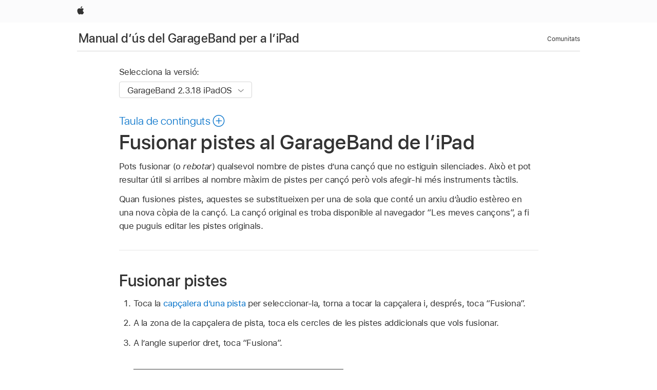

--- FILE ---
content_type: text/html;charset=utf-8
request_url: https://support.apple.com/ca-es/guide/garageband-ipad/chsf2f99ce0/ipados
body_size: 12948
content:

    
<!DOCTYPE html>
<html lang="ca" prefix="og: http://ogp.me/ns#" dir=ltr>

<head>
	<meta name="viewport" content="width=device-width, initial-scale=1" />
	<meta http-equiv="content-type" content="text/html; charset=UTF-8" />
	<title lang="ca">Fusionar pistes al GarageBand de l’iPad - Soporte de Apple (ES)</title>
	<link rel="dns-prefetch" href="https://www.apple.com/" />
	<link rel="preconnect" href="https://www.apple.com/" crossorigin />
	<link rel="canonical" href="https://support.apple.com/ca-es/guide/garageband-ipad/chsf2f99ce0/ipados" />
	<link rel="apple-touch-icon" href="/favicon.ico">
    <link rel="icon" type="image/png" href="/favicon.ico">
	
	
		<meta name="description" content="Al GarageBand de l’iPad, pots fusiona (o rebota) diverses pistes d’una cançó que no estiguin silenciades per convertir-les en una sola pista." />
		<meta property="og:url" content="https://support.apple.com/ca-es/guide/garageband-ipad/chsf2f99ce0/ipados" />
		<meta property="og:title" content="Fusionar pistes al GarageBand de l’iPad" />
		<meta property="og:description" content="Al GarageBand de l’iPad, pots fusiona (o rebota) diverses pistes d’una cançó que no estiguin silenciades per convertir-les en una sola pista." />
		<meta property="og:site_name" content="Apple Support" />
		<meta property="og:locale" content="ca_ES" />
		<meta property="og:type" content="article" />
		<meta name="ac-gn-search-field[locale]" content="ca_ES" />
	

	
	
	
	
		<link rel="alternate" hreflang="en-ie" href="https://support.apple.com/en-ie/guide/garageband-ipad/chsf2f99ce0/ipados">
	
		<link rel="alternate" hreflang="ar-kw" href="https://support.apple.com/ar-kw/guide/garageband-ipad/chsf2f99ce0/ipados">
	
		<link rel="alternate" hreflang="en-il" href="https://support.apple.com/en-il/guide/garageband-ipad/chsf2f99ce0/ipados">
	
		<link rel="alternate" hreflang="ms-my" href="https://support.apple.com/ms-my/guide/garageband-ipad/chsf2f99ce0/ipados">
	
		<link rel="alternate" hreflang="en-in" href="https://support.apple.com/en-in/guide/garageband-ipad/chsf2f99ce0/ipados">
	
		<link rel="alternate" hreflang="en-ae" href="https://support.apple.com/en-ae/guide/garageband-ipad/chsf2f99ce0/ipados">
	
		<link rel="alternate" hreflang="en-za" href="https://support.apple.com/en-za/guide/garageband-ipad/chsf2f99ce0/ipados">
	
		<link rel="alternate" hreflang="ta-in" href="https://support.apple.com/ta-in/guide/garageband-ipad/chsf2f99ce0/ipados">
	
		<link rel="alternate" hreflang="no-no" href="https://support.apple.com/no-no/guide/garageband-ipad/chsf2f99ce0/ipados">
	
		<link rel="alternate" hreflang="en-al" href="https://support.apple.com/en-al/guide/garageband-ipad/chsf2f99ce0/ipados">
	
		<link rel="alternate" hreflang="en-is" href="https://support.apple.com/en-is/guide/garageband-ipad/chsf2f99ce0/ipados">
	
		<link rel="alternate" hreflang="el-gr" href="https://support.apple.com/el-gr/guide/garageband-ipad/chsf2f99ce0/ipados">
	
		<link rel="alternate" hreflang="en-am" href="https://support.apple.com/en-am/guide/garageband-ipad/chsf2f99ce0/ipados">
	
		<link rel="alternate" hreflang="nl-nl" href="https://support.apple.com/nl-nl/guide/garageband-ipad/chsf2f99ce0/ipados">
	
		<link rel="alternate" hreflang="en-au" href="https://support.apple.com/en-au/guide/garageband-ipad/chsf2f99ce0/ipados">
	
		<link rel="alternate" hreflang="he-il" href="https://support.apple.com/he-il/guide/garageband-ipad/chsf2f99ce0/ipados">
	
		<link rel="alternate" hreflang="en-az" href="https://support.apple.com/en-az/guide/garageband-ipad/chsf2f99ce0/ipados">
	
		<link rel="alternate" hreflang="or-in" href="https://support.apple.com/or-in/guide/garageband-ipad/chsf2f99ce0/ipados">
	
		<link rel="alternate" hreflang="hu-hu" href="https://support.apple.com/hu-hu/guide/garageband-ipad/chsf2f99ce0/ipados">
	
		<link rel="alternate" hreflang="ml-in" href="https://support.apple.com/ml-in/guide/garageband-ipad/chsf2f99ce0/ipados">
	
		<link rel="alternate" hreflang="en-jo" href="https://support.apple.com/en-jo/guide/garageband-ipad/chsf2f99ce0/ipados">
	
		<link rel="alternate" hreflang="en-bh" href="https://support.apple.com/en-bh/guide/garageband-ipad/chsf2f99ce0/ipados">
	
		<link rel="alternate" hreflang="es-cl" href="https://support.apple.com/es-cl/guide/garageband-ipad/chsf2f99ce0/ipados">
	
		<link rel="alternate" hreflang="fr-sn" href="https://support.apple.com/fr-sn/guide/garageband-ipad/chsf2f99ce0/ipados">
	
		<link rel="alternate" hreflang="fr-ca" href="https://support.apple.com/fr-ca/guide/garageband-ipad/chsf2f99ce0/ipados">
	
		<link rel="alternate" hreflang="es-co" href="https://support.apple.com/es-co/guide/garageband-ipad/chsf2f99ce0/ipados">
	
		<link rel="alternate" hreflang="pl-pl" href="https://support.apple.com/pl-pl/guide/garageband-ipad/chsf2f99ce0/ipados">
	
		<link rel="alternate" hreflang="en-bn" href="https://support.apple.com/en-bn/guide/garageband-ipad/chsf2f99ce0/ipados">
	
		<link rel="alternate" hreflang="pt-pt" href="https://support.apple.com/pt-pt/guide/garageband-ipad/chsf2f99ce0/ipados">
	
		<link rel="alternate" hreflang="en-sa" href="https://support.apple.com/en-sa/guide/garageband-ipad/chsf2f99ce0/ipados">
	
		<link rel="alternate" hreflang="fr-be" href="https://support.apple.com/fr-be/guide/garageband-ipad/chsf2f99ce0/ipados">
	
		<link rel="alternate" hreflang="ar-eg" href="https://support.apple.com/ar-eg/guide/garageband-ipad/chsf2f99ce0/ipados">
	
		<link rel="alternate" hreflang="en-bw" href="https://support.apple.com/en-bw/guide/garageband-ipad/chsf2f99ce0/ipados">
	
		<link rel="alternate" hreflang="en-sg" href="https://support.apple.com/en-sg/guide/garageband-ipad/chsf2f99ce0/ipados">
	
		<link rel="alternate" hreflang="en-by" href="https://support.apple.com/en-by/guide/garageband-ipad/chsf2f99ce0/ipados">
	
		<link rel="alternate" hreflang="en-ke" href="https://support.apple.com/en-ke/guide/garageband-ipad/chsf2f99ce0/ipados">
	
		<link rel="alternate" hreflang="hr-hr" href="https://support.apple.com/hr-hr/guide/garageband-ipad/chsf2f99ce0/ipados">
	
		<link rel="alternate" hreflang="en-om" href="https://support.apple.com/en-om/guide/garageband-ipad/chsf2f99ce0/ipados">
	
		<link rel="alternate" hreflang="en-ge" href="https://support.apple.com/en-ge/guide/garageband-ipad/chsf2f99ce0/ipados">
	
		<link rel="alternate" hreflang="zh-mo" href="https://support.apple.com/zh-mo/guide/garageband-ipad/chsf2f99ce0/ipados">
	
		<link rel="alternate" hreflang="de-at" href="https://support.apple.com/de-at/guide/garageband-ipad/chsf2f99ce0/ipados">
	
		<link rel="alternate" hreflang="en-gu" href="https://support.apple.com/en-gu/guide/garageband-ipad/chsf2f99ce0/ipados">
	
		<link rel="alternate" hreflang="en-gw" href="https://support.apple.com/en-gw/guide/garageband-ipad/chsf2f99ce0/ipados">
	
		<link rel="alternate" hreflang="fr-gn" href="https://support.apple.com/fr-gn/guide/garageband-ipad/chsf2f99ce0/ipados">
	
		<link rel="alternate" hreflang="fr-gq" href="https://support.apple.com/fr-gq/guide/garageband-ipad/chsf2f99ce0/ipados">
	
		<link rel="alternate" hreflang="cs-cz" href="https://support.apple.com/cs-cz/guide/garageband-ipad/chsf2f99ce0/ipados">
	
		<link rel="alternate" hreflang="en-ph" href="https://support.apple.com/en-ph/guide/garageband-ipad/chsf2f99ce0/ipados">
	
		<link rel="alternate" hreflang="zh-tw" href="https://support.apple.com/zh-tw/guide/garageband-ipad/chsf2f99ce0/ipados">
	
		<link rel="alternate" hreflang="en-hk" href="https://support.apple.com/en-hk/guide/garageband-ipad/chsf2f99ce0/ipados">
	
		<link rel="alternate" hreflang="ko-kr" href="https://support.apple.com/ko-kr/guide/garageband-ipad/chsf2f99ce0/ipados">
	
		<link rel="alternate" hreflang="sk-sk" href="https://support.apple.com/sk-sk/guide/garageband-ipad/chsf2f99ce0/ipados">
	
		<link rel="alternate" hreflang="ru-ru" href="https://support.apple.com/ru-ru/guide/garageband-ipad/chsf2f99ce0/ipados">
	
		<link rel="alternate" hreflang="ar-om" href="https://support.apple.com/ar-om/guide/garageband-ipad/chsf2f99ce0/ipados">
	
		<link rel="alternate" hreflang="en-qa" href="https://support.apple.com/en-qa/guide/garageband-ipad/chsf2f99ce0/ipados">
	
		<link rel="alternate" hreflang="sv-se" href="https://support.apple.com/sv-se/guide/garageband-ipad/chsf2f99ce0/ipados">
	
		<link rel="alternate" hreflang="mr-in" href="https://support.apple.com/mr-in/guide/garageband-ipad/chsf2f99ce0/ipados">
	
		<link rel="alternate" hreflang="da-dk" href="https://support.apple.com/da-dk/guide/garageband-ipad/chsf2f99ce0/ipados">
	
		<link rel="alternate" hreflang="uk-ua" href="https://support.apple.com/uk-ua/guide/garageband-ipad/chsf2f99ce0/ipados">
	
		<link rel="alternate" hreflang="en-us" href="https://support.apple.com/guide/garageband-ipad/chsf2f99ce0/ipados">
	
		<link rel="alternate" hreflang="en-mk" href="https://support.apple.com/en-mk/guide/garageband-ipad/chsf2f99ce0/ipados">
	
		<link rel="alternate" hreflang="en-mn" href="https://support.apple.com/en-mn/guide/garageband-ipad/chsf2f99ce0/ipados">
	
		<link rel="alternate" hreflang="gu-in" href="https://support.apple.com/gu-in/guide/garageband-ipad/chsf2f99ce0/ipados">
	
		<link rel="alternate" hreflang="en-eg" href="https://support.apple.com/en-eg/guide/garageband-ipad/chsf2f99ce0/ipados">
	
		<link rel="alternate" hreflang="en-mo" href="https://support.apple.com/en-mo/guide/garageband-ipad/chsf2f99ce0/ipados">
	
		<link rel="alternate" hreflang="en-uz" href="https://support.apple.com/en-uz/guide/garageband-ipad/chsf2f99ce0/ipados">
	
		<link rel="alternate" hreflang="fr-ne" href="https://support.apple.com/fr-ne/guide/garageband-ipad/chsf2f99ce0/ipados">
	
		<link rel="alternate" hreflang="en-mt" href="https://support.apple.com/en-mt/guide/garageband-ipad/chsf2f99ce0/ipados">
	
		<link rel="alternate" hreflang="nl-be" href="https://support.apple.com/nl-be/guide/garageband-ipad/chsf2f99ce0/ipados">
	
		<link rel="alternate" hreflang="zh-cn" href="https://support.apple.com/zh-cn/guide/garageband-ipad/chsf2f99ce0/ipados">
	
		<link rel="alternate" hreflang="te-in" href="https://support.apple.com/te-in/guide/garageband-ipad/chsf2f99ce0/ipados">
	
		<link rel="alternate" hreflang="en-mz" href="https://support.apple.com/en-mz/guide/garageband-ipad/chsf2f99ce0/ipados">
	
		<link rel="alternate" hreflang="fr-ml" href="https://support.apple.com/fr-ml/guide/garageband-ipad/chsf2f99ce0/ipados">
	
		<link rel="alternate" hreflang="en-my" href="https://support.apple.com/en-my/guide/garageband-ipad/chsf2f99ce0/ipados">
	
		<link rel="alternate" hreflang="hi-in" href="https://support.apple.com/hi-in/guide/garageband-ipad/chsf2f99ce0/ipados">
	
		<link rel="alternate" hreflang="fr-mu" href="https://support.apple.com/fr-mu/guide/garageband-ipad/chsf2f99ce0/ipados">
	
		<link rel="alternate" hreflang="en-ng" href="https://support.apple.com/en-ng/guide/garageband-ipad/chsf2f99ce0/ipados">
	
		<link rel="alternate" hreflang="el-cy" href="https://support.apple.com/el-cy/guide/garageband-ipad/chsf2f99ce0/ipados">
	
		<link rel="alternate" hreflang="en-vn" href="https://support.apple.com/en-vn/guide/garageband-ipad/chsf2f99ce0/ipados">
	
		<link rel="alternate" hreflang="ja-jp" href="https://support.apple.com/ja-jp/guide/garageband-ipad/chsf2f99ce0/ipados">
	
		<link rel="alternate" hreflang="de-ch" href="https://support.apple.com/de-ch/guide/garageband-ipad/chsf2f99ce0/ipados">
	
		<link rel="alternate" hreflang="ar-qa" href="https://support.apple.com/ar-qa/guide/garageband-ipad/chsf2f99ce0/ipados">
	
		<link rel="alternate" hreflang="en-nz" href="https://support.apple.com/en-nz/guide/garageband-ipad/chsf2f99ce0/ipados">
	
		<link rel="alternate" hreflang="ro-ro" href="https://support.apple.com/ro-ro/guide/garageband-ipad/chsf2f99ce0/ipados">
	
		<link rel="alternate" hreflang="it-ch" href="https://support.apple.com/it-ch/guide/garageband-ipad/chsf2f99ce0/ipados">
	
		<link rel="alternate" hreflang="tr-tr" href="https://support.apple.com/tr-tr/guide/garageband-ipad/chsf2f99ce0/ipados">
	
		<link rel="alternate" hreflang="fr-fr" href="https://support.apple.com/fr-fr/guide/garageband-ipad/chsf2f99ce0/ipados">
	
		<link rel="alternate" hreflang="vi-vn" href="https://support.apple.com/vi-vn/guide/garageband-ipad/chsf2f99ce0/ipados">
	
		<link rel="alternate" hreflang="en-gb" href="https://support.apple.com/en-gb/guide/garageband-ipad/chsf2f99ce0/ipados">
	
		<link rel="alternate" hreflang="fi-fi" href="https://support.apple.com/fi-fi/guide/garageband-ipad/chsf2f99ce0/ipados">
	
		<link rel="alternate" hreflang="en-kg" href="https://support.apple.com/en-kg/guide/garageband-ipad/chsf2f99ce0/ipados">
	
		<link rel="alternate" hreflang="en-ca" href="https://support.apple.com/en-ca/guide/garageband-ipad/chsf2f99ce0/ipados">
	
		<link rel="alternate" hreflang="fr-tn" href="https://support.apple.com/fr-tn/guide/garageband-ipad/chsf2f99ce0/ipados">
	
		<link rel="alternate" hreflang="ar-ae" href="https://support.apple.com/ar-ae/guide/garageband-ipad/chsf2f99ce0/ipados">
	
		<link rel="alternate" hreflang="bn-in" href="https://support.apple.com/bn-in/guide/garageband-ipad/chsf2f99ce0/ipados">
	
		<link rel="alternate" hreflang="en-kw" href="https://support.apple.com/en-kw/guide/garageband-ipad/chsf2f99ce0/ipados">
	
		<link rel="alternate" hreflang="en-kz" href="https://support.apple.com/en-kz/guide/garageband-ipad/chsf2f99ce0/ipados">
	
		<link rel="alternate" hreflang="fr-cf" href="https://support.apple.com/fr-cf/guide/garageband-ipad/chsf2f99ce0/ipados">
	
		<link rel="alternate" hreflang="fr-ci" href="https://support.apple.com/fr-ci/guide/garageband-ipad/chsf2f99ce0/ipados">
	
		<link rel="alternate" hreflang="pa-in" href="https://support.apple.com/pa-in/guide/garageband-ipad/chsf2f99ce0/ipados">
	
		<link rel="alternate" hreflang="fr-ch" href="https://support.apple.com/fr-ch/guide/garageband-ipad/chsf2f99ce0/ipados">
	
		<link rel="alternate" hreflang="es-us" href="https://support.apple.com/es-us/guide/garageband-ipad/chsf2f99ce0/ipados">
	
		<link rel="alternate" hreflang="kn-in" href="https://support.apple.com/kn-in/guide/garageband-ipad/chsf2f99ce0/ipados">
	
		<link rel="alternate" hreflang="fr-cm" href="https://support.apple.com/fr-cm/guide/garageband-ipad/chsf2f99ce0/ipados">
	
		<link rel="alternate" hreflang="en-lb" href="https://support.apple.com/en-lb/guide/garageband-ipad/chsf2f99ce0/ipados">
	
		<link rel="alternate" hreflang="en-tj" href="https://support.apple.com/en-tj/guide/garageband-ipad/chsf2f99ce0/ipados">
	
		<link rel="alternate" hreflang="en-tm" href="https://support.apple.com/en-tm/guide/garageband-ipad/chsf2f99ce0/ipados">
	
		<link rel="alternate" hreflang="ar-sa" href="https://support.apple.com/ar-sa/guide/garageband-ipad/chsf2f99ce0/ipados">
	
		<link rel="alternate" hreflang="de-de" href="https://support.apple.com/de-de/guide/garageband-ipad/chsf2f99ce0/ipados">
	
		<link rel="alternate" hreflang="ca-es" href="https://support.apple.com/ca-es/guide/garageband-ipad/chsf2f99ce0/ipados">
	
		<link rel="alternate" hreflang="en-lk" href="https://support.apple.com/en-lk/guide/garageband-ipad/chsf2f99ce0/ipados">
	
		<link rel="alternate" hreflang="fr-ma" href="https://support.apple.com/fr-ma/guide/garageband-ipad/chsf2f99ce0/ipados">
	
		<link rel="alternate" hreflang="zh-hk" href="https://support.apple.com/zh-hk/guide/garageband-ipad/chsf2f99ce0/ipados">
	
		<link rel="alternate" hreflang="pt-br" href="https://support.apple.com/pt-br/guide/garageband-ipad/chsf2f99ce0/ipados">
	
		<link rel="alternate" hreflang="de-li" href="https://support.apple.com/de-li/guide/garageband-ipad/chsf2f99ce0/ipados">
	
		<link rel="alternate" hreflang="es-es" href="https://support.apple.com/es-es/guide/garageband-ipad/chsf2f99ce0/ipados">
	
		<link rel="alternate" hreflang="ar-bh" href="https://support.apple.com/ar-bh/guide/garageband-ipad/chsf2f99ce0/ipados">
	
		<link rel="alternate" hreflang="fr-mg" href="https://support.apple.com/fr-mg/guide/garageband-ipad/chsf2f99ce0/ipados">
	
		<link rel="alternate" hreflang="ar-jo" href="https://support.apple.com/ar-jo/guide/garageband-ipad/chsf2f99ce0/ipados">
	
		<link rel="alternate" hreflang="es-mx" href="https://support.apple.com/es-mx/guide/garageband-ipad/chsf2f99ce0/ipados">
	
		<link rel="alternate" hreflang="it-it" href="https://support.apple.com/it-it/guide/garageband-ipad/chsf2f99ce0/ipados">
	
		<link rel="alternate" hreflang="ur-in" href="https://support.apple.com/ur-in/guide/garageband-ipad/chsf2f99ce0/ipados">
	
		<link rel="alternate" hreflang="id-id" href="https://support.apple.com/id-id/guide/garageband-ipad/chsf2f99ce0/ipados">
	
		<link rel="alternate" hreflang="de-lu" href="https://support.apple.com/de-lu/guide/garageband-ipad/chsf2f99ce0/ipados">
	
		<link rel="alternate" hreflang="en-md" href="https://support.apple.com/en-md/guide/garageband-ipad/chsf2f99ce0/ipados">
	
		<link rel="alternate" hreflang="fr-lu" href="https://support.apple.com/fr-lu/guide/garageband-ipad/chsf2f99ce0/ipados">
	
		<link rel="alternate" hreflang="en-me" href="https://support.apple.com/en-me/guide/garageband-ipad/chsf2f99ce0/ipados">
	
		<link rel="alternate" hreflang="th-th" href="https://support.apple.com/th-th/guide/garageband-ipad/chsf2f99ce0/ipados">
	

		<link rel="preload" as="style" href="/clientside/build/apd-sasskit.built.css" onload="this.onload=null;this.rel='stylesheet'">
		<noscript>
			<link rel="stylesheet" href="/clientside/build/apd-sasskit.built.css" type="text/css" />
		</noscript>

		
			<link rel="preload" as="style" href="/clientside/build/app-apd.css" onload="this.onload=null;this.rel='stylesheet'">
			<noscript>
				<link rel="stylesheet" href="/clientside/build/app-apd.css" type="text/css" />
			</noscript>
    	

	
    <link rel="preload" as="style"
        href="//www.apple.com/wss/fonts?families=SF+Pro,v1:200,300,400,500,600|SF+Pro+Icons,v1"
        onload="this.onload=null;this.rel='stylesheet'">
    <noscript>
        <link rel="stylesheet" href="//www.apple.com/wss/fonts?families=SF+Pro,v1:200,300,400,500,600|SF+Pro+Icons,v1" type="text/css" />
    </noscript>


	<script>
 
    var _applemd = {
        page: {
            
            site_section: "kb",
            
            content_type: "bk",
            info_type: "",
            topics: "",
            in_house: "",
            locale: "ca-es",
            
                content_template: "topic",
            
            friendly_content: {
                title: `Manual d’ús del GarageBand per a l’iPad`,
                publish_date: "11032025",
                
                    topic_id:   "CHSF2F99CE0",
                    article_id        :   "BK_7D6C9A0B7C72B989136FD8CDCD8A4DAF_CHSF2F99CE0",
                    product_version   :   "garageband-ipad, 2.3.18",
                    os_version        :   "GarageBand 2.3.18 iPadOS, 26",
                    article_version   :   "1"
                
            },
            
            
        },
        
            product: "garageband-ipad"
        
    };
    const isMobilePlayer = /iPhone|iPod|Android/i.test(navigator.userAgent);
    

</script>

	
	<script>
		var data = {	
			showHelpFulfeedBack: true,
			id: "BK_7D6C9A0B7C72B989136FD8CDCD8A4DAF_CHSF2F99CE0",
			locale: "ca_ES",
			podCookie: "es~ca",
			source : "",
			isSecureEnv: false,
			dtmPageSource: "topic",
			domain: "support.apple.com",
			isNeighborJsEnabled: true,
            dtmPageName: "acs.pageload"
		}
		window.appState = JSON.stringify(data);
	</script>
	 
		<script src="/clientside/build/nn.js" type="text/javascript" charset="utf-8"></script>
<script>
    
     var neighborInitData = {
        appDataSchemaVersion: '1.0.0',
        webVitalDataThrottlingPercentage: 100,
        reportThrottledWebVitalDataTypes: ['system:dom-content-loaded', 'system:load', 'system:unfocus', 'system:focus', 'system:unload', 'system:page-hide', 'system:visibility-change-visible', 'system:visibility-change-hidden', 'system:event', 'app:load', 'app:unload', 'app:event'],
        trackMarcomSearch: true,
        trackSurvey: true,
        
        endpoint: 'https://supportmetrics.apple.com/content/services/stats'
    }
</script>

	



</head>


	<body id="chsf2f99ce0" dir="ltr" data-istaskopen="false" lang="ca" class="ac-gn-current-support no-js AppleTopic apd-topic" data-designversion="2" itemscope
		itemtype="https://schema.org/TechArticle">

    
	
		





		 <link
  rel="stylesheet"
  type="text/css"
  href="https://www.apple.com/api-www/global-elements/global-header/v1/assets/globalheader.css"
/>
<div id="globalheader" class="globalnav-scrim globalheader-light">
  <nav
    id="globalnav"
    lang="ca_ES"
    dir="ltr"
    aria-label="Global"
    data-analytics-element-engagement-start="globalnav:onFlyoutOpen"
    data-analytics-element-engagement-end="globalnav:onFlyoutClose"
    data-store-api="https://www.apple.com/[storefront]/shop/bag/status"
    data-analytics-activitymap-region-id="global nav"
    data-analytics-region="global nav"
    class="globalnav no-js"
  >
    <div class="globalnav-content">
      <ul
        id="globalnav-list"
        class="globalnav-list"
        aria-labelledby="globalnav-menutrigger-button"
      >
        <li
          data-analytics-element-engagement="globalnav hover - apple"
          class="globalnav-item globalnav-item-apple"
        >
          <a
            href="https://www.apple.com/"
            data-globalnav-item-name="apple"
            data-analytics-title="apple home"
            aria-label="Apple"
            class="globalnav-link globalnav-link-apple"
          >
            <span class="globalnav-image-regular globalnav-link-image">
              <svg
                height="44"
                viewBox="0 0 14 44"
                width="14"
                xmlns="http://www.w3.org/2000/svg"
              >
                <path
                  d="m13.0729 17.6825a3.61 3.61 0 0 0 -1.7248 3.0365 3.5132 3.5132 0 0 0 2.1379 3.2223 8.394 8.394 0 0 1 -1.0948 2.2618c-.6816.9812-1.3943 1.9623-2.4787 1.9623s-1.3633-.63-2.613-.63c-1.2187 0-1.6525.6507-2.644.6507s-1.6834-.9089-2.4787-2.0243a9.7842 9.7842 0 0 1 -1.6628-5.2776c0-3.0984 2.014-4.7405 3.9969-4.7405 1.0535 0 1.9314.6919 2.5924.6919.63 0 1.6112-.7333 2.8092-.7333a3.7579 3.7579 0 0 1 3.1604 1.5802zm-3.7284-2.8918a3.5615 3.5615 0 0 0 .8469-2.22 1.5353 1.5353 0 0 0 -.031-.32 3.5686 3.5686 0 0 0 -2.3445 1.2084 3.4629 3.4629 0 0 0 -.8779 2.1585 1.419 1.419 0 0 0 .031.2892 1.19 1.19 0 0 0 .2169.0207 3.0935 3.0935 0 0 0 2.1586-1.1368z"
                ></path>
              </svg>
            </span>
            <span class="globalnav-image-compact globalnav-link-image">
              <svg
                height="48"
                viewBox="0 0 17 48"
                width="17"
                xmlns="http://www.w3.org/2000/svg"
              >
                <path
                  d="m15.5752 19.0792a4.2055 4.2055 0 0 0 -2.01 3.5376 4.0931 4.0931 0 0 0 2.4908 3.7542 9.7779 9.7779 0 0 1 -1.2755 2.6351c-.7941 1.1431-1.6244 2.2862-2.8878 2.2862s-1.5883-.734-3.0443-.734c-1.42 0-1.9252.7581-3.08.7581s-1.9611-1.0589-2.8876-2.3584a11.3987 11.3987 0 0 1 -1.9373-6.1487c0-3.61 2.3464-5.523 4.6566-5.523 1.2274 0 2.25.8062 3.02.8062.734 0 1.8771-.8543 3.2729-.8543a4.3778 4.3778 0 0 1 3.6822 1.841zm-6.8586-2.0456a1.3865 1.3865 0 0 1 -.2527-.024 1.6557 1.6557 0 0 1 -.0361-.337 4.0341 4.0341 0 0 1 1.0228-2.5148 4.1571 4.1571 0 0 1 2.7314-1.4078 1.7815 1.7815 0 0 1 .0361.373 4.1487 4.1487 0 0 1 -.9867 2.587 3.6039 3.6039 0 0 1 -2.5148 1.3236z"
                ></path>
              </svg>
            </span>
            <span class="globalnav-link-text">
              Apple
            </span>
          </a>
        </li>
      </ul>
    </div>
  </nav>
  <div id="globalnav-curtain" class="globalnav-curtain"></div>
  <div id="globalnav-placeholder" class="globalnav-placeholder"></div>
</div> 
		<div id="arabic-localnav">
  <input type='checkbox' id='localnav-menustate' class='localnav-menustate' />
    <nav
      id='localnav-pattern'
      class='localnav'
      data-sticky
      aria-label='Local Navigation'
    >
      <div class='localnav-wrapper' role='presentation'>
        <div class='localnav-background'></div>
        <div class='localnav-content' role='presentation'>
            <span class='localnav-title'>
            <a
              href='https://support.apple.com/ca-es/guide/garageband-ipad/welcome/ipados'
              data-ss-analytics-link-component_name='support'
              data-ss-analytics-link-component_type='local nav'
              data-ss-analytics-link-text='Manual d’ús del GarageBand per a l’iPad'
              data-ss-analytics-link-url='https://support.apple.com/ca-es/guide/garageband-ipad/welcome/ipados'
              data-ss-analytics-event='acs.link_click'
            >Manual d’ús del GarageBand per a l’iPad</a>
          </span>
          
          <div class='localnav-menu' role='presentation'>
            <a 
              href="#localnav-menustate" role="button"
              class='localnav-menucta-anchor localnav-menucta-anchor-open'
              id='localnav-menustate-open'
            >
              <span class='localnav-menucta-anchor-label'>
              Obrir menú
              </span>
            </a>
            <a 
              href='#localnav-menustate' role="button"
              class='localnav-menucta-anchor localnav-menucta-anchor-close'
              id='localnav-menustate-close'
            >
              <span class='localnav-menucta-anchor-label'>
              Tancar menú
              </span>
            </a>
            <div class='localnav-menu-tray' role='presentation'>
              <ul class='localnav-menu-items'>
                <li class='localnav-menu-item'>
                  <a
                    href='https://communities.apple.com/es/welcome'
                    class='localnav-menu-link'
                    data-ss-analytics-link-component_name='support'
                    data-ss-analytics-link-component_type='local nav'
                    data-ss-analytics-link-text='Comunitats'
                    data-ss-analytics-link-url='https://communities.apple.com/es/welcome'
                    data-ss-analytics-event='acs.link_click'
                  > Comunitats</a>
                </li>
              </ul>
            </div>
            <div class='localnav-actions'>
              <div class='localnav-action localnav-action-menucta' aria-hidden='true'>
                <label for='localnav-menustate' class='localnav-menucta'>
                  <span class='localnav-menucta-chevron' ></span>
                </label>
              </div>
            </div>
          </div>
        </div>
      </div>
    </nav>
    <label id='localnav-curtain' class='localnav-curtain' htmlFor='localnav-menustate' ></label>
  </div>

	
	
		<div class='main' role='main' dir=ltr id="arabic">
			
				<div class='headless ip-version-dropdown'>
					
<div id='book-version' class='book-version-name'>
	<section class='nojs-version-name' id='nojs-version-name'>
		
		<div class='nojs-version-name-links'>
				<a href='https://support.apple.com/ca-es/guide/garageband-ipad/chsf2f99ce0/2.3.18/ipados/26'> GarageBand 2.3.18 iPadOS </a>
		</div>
		
		<div class='nojs-version-name-links'>
				<a href='https://support.apple.com/ca-es/guide/garageband-ipad/chsf2f99ce0/2.3.17/ipados/18.0'> GarageBand 2.3.17 iPadOS </a>
		</div>
		
		<div class='nojs-version-name-links'>
				<a href='https://support.apple.com/ca-es/guide/garageband-ipad/chsf2f99ce0/2.3.15/ipados/17.0'> GarageBand 2.3.15 iPadOS </a>
		</div>
		
		<div class='nojs-version-name-links'>
				<a href='https://support.apple.com/ca-es/guide/garageband-ipad/chsf2f99ce0/2.3.13/ipados/16.0'> GarageBand 2.3.13 iPadOS </a>
		</div>
		
		<div class='nojs-version-name-links'>
				<a href='https://support.apple.com/ca-es/guide/garageband-ipad/chsf2f99ce0/2.3.12/ipados/15.0'> GarageBand 2.3.12 iPadOS </a>
		</div>
		
		<div class='nojs-version-name-links'>
				<a href='https://support.apple.com/ca-es/guide/garageband-ipad/chsf2f99ce0/2.3.11/ipados/14.0'> GarageBand 2.3.11 iPadOS </a>
		</div>
		
		<div class='nojs-version-name-links'>
				<a href='https://support.apple.com/ca-es/guide/garageband-ipad/chsf2f99ce0/2.3.9/ipados/14.0'> GarageBand 2.3.9 iPadOS </a>
		</div>
		
		<div class='nojs-version-name-links'>
				<a href='https://support.apple.com/ca-es/guide/garageband-ipad/chsf2f99ce0/2.3.8/ipados/13.1'> GarageBand 2.3.8 iPadOS </a>
		</div>
		
	</section>

	<section class='book book-version'>
      <label class='form-block-label' for='version-dropdown'>
		  Selecciona la versió:
      </label>

      <div class='form-element'>
        <select
          class='form-dropdown'
          id='version-dropdown'
          aria-describedby='helpText'
          data-ignore-tracking='true'>
          	
			  <option
					selected
					data-ss-analytics-link-component_name='version'
					data-ss-analytics-link-component_type='select'
					data-ss-analytics-event="acs.link_click"
					data-ss-analytics-link-text="GarageBand 2.3.18 iPadOS"
					data-direct-url='https://support.apple.com/ca-es/guide/garageband-ipad/chsf2f99ce0/2.3.18/ipados/26'
					data-ss-analytics-link-url='https://support.apple.com/ca-es/guide/garageband-ipad/chsf2f99ce0/2.3.18/ipados/26'
				>
					GarageBand 2.3.18 iPadOS
				</option>
		  	
			  <option
					
					data-ss-analytics-link-component_name='version'
					data-ss-analytics-link-component_type='select'
					data-ss-analytics-event="acs.link_click"
					data-ss-analytics-link-text="GarageBand 2.3.17 iPadOS"
					data-direct-url='https://support.apple.com/ca-es/guide/garageband-ipad/chsf2f99ce0/2.3.17/ipados/18.0'
					data-ss-analytics-link-url='https://support.apple.com/ca-es/guide/garageband-ipad/chsf2f99ce0/2.3.17/ipados/18.0'
				>
					GarageBand 2.3.17 iPadOS
				</option>
		  	
			  <option
					
					data-ss-analytics-link-component_name='version'
					data-ss-analytics-link-component_type='select'
					data-ss-analytics-event="acs.link_click"
					data-ss-analytics-link-text="GarageBand 2.3.15 iPadOS"
					data-direct-url='https://support.apple.com/ca-es/guide/garageband-ipad/chsf2f99ce0/2.3.15/ipados/17.0'
					data-ss-analytics-link-url='https://support.apple.com/ca-es/guide/garageband-ipad/chsf2f99ce0/2.3.15/ipados/17.0'
				>
					GarageBand 2.3.15 iPadOS
				</option>
		  	
			  <option
					
					data-ss-analytics-link-component_name='version'
					data-ss-analytics-link-component_type='select'
					data-ss-analytics-event="acs.link_click"
					data-ss-analytics-link-text="GarageBand 2.3.13 iPadOS"
					data-direct-url='https://support.apple.com/ca-es/guide/garageband-ipad/chsf2f99ce0/2.3.13/ipados/16.0'
					data-ss-analytics-link-url='https://support.apple.com/ca-es/guide/garageband-ipad/chsf2f99ce0/2.3.13/ipados/16.0'
				>
					GarageBand 2.3.13 iPadOS
				</option>
		  	
			  <option
					
					data-ss-analytics-link-component_name='version'
					data-ss-analytics-link-component_type='select'
					data-ss-analytics-event="acs.link_click"
					data-ss-analytics-link-text="GarageBand 2.3.12 iPadOS"
					data-direct-url='https://support.apple.com/ca-es/guide/garageband-ipad/chsf2f99ce0/2.3.12/ipados/15.0'
					data-ss-analytics-link-url='https://support.apple.com/ca-es/guide/garageband-ipad/chsf2f99ce0/2.3.12/ipados/15.0'
				>
					GarageBand 2.3.12 iPadOS
				</option>
		  	
			  <option
					
					data-ss-analytics-link-component_name='version'
					data-ss-analytics-link-component_type='select'
					data-ss-analytics-event="acs.link_click"
					data-ss-analytics-link-text="GarageBand 2.3.11 iPadOS"
					data-direct-url='https://support.apple.com/ca-es/guide/garageband-ipad/chsf2f99ce0/2.3.11/ipados/14.0'
					data-ss-analytics-link-url='https://support.apple.com/ca-es/guide/garageband-ipad/chsf2f99ce0/2.3.11/ipados/14.0'
				>
					GarageBand 2.3.11 iPadOS
				</option>
		  	
			  <option
					
					data-ss-analytics-link-component_name='version'
					data-ss-analytics-link-component_type='select'
					data-ss-analytics-event="acs.link_click"
					data-ss-analytics-link-text="GarageBand 2.3.9 iPadOS"
					data-direct-url='https://support.apple.com/ca-es/guide/garageband-ipad/chsf2f99ce0/2.3.9/ipados/14.0'
					data-ss-analytics-link-url='https://support.apple.com/ca-es/guide/garageband-ipad/chsf2f99ce0/2.3.9/ipados/14.0'
				>
					GarageBand 2.3.9 iPadOS
				</option>
		  	
			  <option
					
					data-ss-analytics-link-component_name='version'
					data-ss-analytics-link-component_type='select'
					data-ss-analytics-event="acs.link_click"
					data-ss-analytics-link-text="GarageBand 2.3.8 iPadOS"
					data-direct-url='https://support.apple.com/ca-es/guide/garageband-ipad/chsf2f99ce0/2.3.8/ipados/13.1'
					data-ss-analytics-link-url='https://support.apple.com/ca-es/guide/garageband-ipad/chsf2f99ce0/2.3.8/ipados/13.1'
				>
					GarageBand 2.3.8 iPadOS
				</option>
		  	
        </select>
        <span class='form-icon icon icon-chevrondown' aria-hidden='true' ></span>
      </div>
      <div id='helpText' class='none'>Si modifiques aquest control, la pàgina s&#x27;actualitzarà automàticament</div>
    </section>

</div>


				</div>
			
			<div id="toc-section-wrapper">
				


<div id="toc-container" class="toc-container">
  
    <div class="book book-toc" id="toc-title-link">
  <a
    href="https://support.apple.com/ca-es/guide/garageband-ipad/toc"
    id="toc-link"
    class="icon icon-after icon-pluscircle toggle-toc"
    role="button"
    data-ss-analytics-link-component_name="table of contents"
    data-ss-analytics-link-component_type="toc"
    data-ss-analytics-link-text="launch=table of contents"
    data-ss-analytics-event="acs.link_click"
  >
    <span class="toc-link-text">Taula de continguts</span>
  </a>
</div>
  
</div>


			</div>
            
			<div id='toc-hidden-content'>
				<div id="modal-toc-container" class="modal-content">
    <h2 id='modal-heading' class="modal-heading">Manual d’ús del GarageBand per a l’iPad</h2>
    <ul class='toc hasIcons'>
		    

    <li>
        <a
            data-ss-analytics-link-component_name='Manual d’ús del GarageBand per a l’iPad'
            data-ss-analytics-link-component_type='toc list'
            data-ss-analytics-link-text='Et donem la benvinguda'
            class='toc-item'
            data-ss-analytics-link-url='https://support.apple.com/ca-es/guide/garageband-ipad/welcome/ipados'
            data-ajax-endpoint='https://support.apple.com/ca-es/guide/garageband-ipad/welcome/ipados'
            data-ss-analytics-event="acs.link_click"
            href='https://support.apple.com/ca-es/guide/garageband-ipad/welcome/ipados'
            id='toc-item-CHS7992E5F74'
            data-tocid='CHS7992E5F74'
            
        >
            <span class='name'>Et donem la benvinguda</span>
        </a>
    </li>



    <li>
        <a
            data-ss-analytics-link-component_name='Manual d’ús del GarageBand per a l’iPad'
            data-ss-analytics-link-component_type='toc list'
            data-ss-analytics-link-text='Primers passos'
            class='toc-item'
            data-ss-analytics-link-url='https://support.apple.com/ca-es/guide/garageband-ipad/chsff8c943/ipados'
            data-ajax-endpoint='https://support.apple.com/ca-es/guide/garageband-ipad/chsff8c943/ipados'
            data-ss-analytics-event="acs.link_click"
            href='https://support.apple.com/ca-es/guide/garageband-ipad/chsff8c943/ipados'
            id='toc-item-CHSFF8C943'
            data-tocid='CHSFF8C943'
            
        >
            <span class='name'>Primers passos</span>
        </a>
    </li>



    <li>
        <button
        class='section'
        data-ss-analytics-link-component_name='Manual d’ús del GarageBand per a l’iPad'
        data-ss-analytics-link-component_type='toc list'
        data-ss-analytics-link-text='Tocar instruments tàctils'
        data-ss-analytics-event="acs.link_click"
        
        aria-expanded='false'
        
        aria-controls='node-children-CHS392827B7'
        onClick=''
        >
            <span class='name'>Tocar instruments tàctils</span>
        </button>
        <ul id='node-children-CHS392827B7' class='non-leaf-node-children'>
			    

    <li>
        <a
            data-ss-analytics-link-component_name='Manual d’ús del GarageBand per a l’iPad'
            data-ss-analytics-link-component_type='toc list'
            data-ss-analytics-link-text='Tocar el teclat'
            class='toc-item'
            data-ss-analytics-link-url='https://support.apple.com/ca-es/guide/garageband-ipad/chs39282dbe/ipados'
            data-ajax-endpoint='https://support.apple.com/ca-es/guide/garageband-ipad/chs39282dbe/ipados'
            data-ss-analytics-event="acs.link_click"
            href='https://support.apple.com/ca-es/guide/garageband-ipad/chs39282dbe/ipados'
            id='toc-item-CHS39282DBE'
            data-tocid='CHS39282DBE'
            
        >
            <span class='name'>Tocar el teclat</span>
        </a>
    </li>



    <li>
        <a
            data-ss-analytics-link-component_name='Manual d’ús del GarageBand per a l’iPad'
            data-ss-analytics-link-component_type='toc list'
            data-ss-analytics-link-text='Utilitzar el mostrejador'
            class='toc-item'
            data-ss-analytics-link-url='https://support.apple.com/ca-es/guide/garageband-ipad/chs392814a5/ipados'
            data-ajax-endpoint='https://support.apple.com/ca-es/guide/garageband-ipad/chs392814a5/ipados'
            data-ss-analytics-event="acs.link_click"
            href='https://support.apple.com/ca-es/guide/garageband-ipad/chs392814a5/ipados'
            id='toc-item-CHS392814A5'
            data-tocid='CHS392814A5'
            
        >
            <span class='name'>Utilitzar el mostrejador</span>
        </a>
    </li>



    <li>
        <a
            data-ss-analytics-link-component_name='Manual d’ús del GarageBand per a l’iPad'
            data-ss-analytics-link-component_type='toc list'
            data-ss-analytics-link-text='Tocar la bateria'
            class='toc-item'
            data-ss-analytics-link-url='https://support.apple.com/ca-es/guide/garageband-ipad/chs392830c2/ipados'
            data-ajax-endpoint='https://support.apple.com/ca-es/guide/garageband-ipad/chs392830c2/ipados'
            data-ss-analytics-event="acs.link_click"
            href='https://support.apple.com/ca-es/guide/garageband-ipad/chs392830c2/ipados'
            id='toc-item-CHS392830C2'
            data-tocid='CHS392830C2'
            
        >
            <span class='name'>Tocar la bateria</span>
        </a>
    </li>



    <li>
        <a
            data-ss-analytics-link-component_name='Manual d’ús del GarageBand per a l’iPad'
            data-ss-analytics-link-component_type='toc list'
            data-ss-analytics-link-text='Tocar Smart Drums'
            class='toc-item'
            data-ss-analytics-link-url='https://support.apple.com/ca-es/guide/garageband-ipad/chs3928318c/ipados'
            data-ajax-endpoint='https://support.apple.com/ca-es/guide/garageband-ipad/chs3928318c/ipados'
            data-ss-analytics-event="acs.link_click"
            href='https://support.apple.com/ca-es/guide/garageband-ipad/chs3928318c/ipados'
            id='toc-item-CHS3928318C'
            data-tocid='CHS3928318C'
            
        >
            <span class='name'>Tocar Smart Drums</span>
        </a>
    </li>



    <li>
        <a
            data-ss-analytics-link-component_name='Manual d’ús del GarageBand per a l’iPad'
            data-ss-analytics-link-component_type='toc list'
            data-ss-analytics-link-text='Crear patrons de bateria amb el seqüenciador de temps'
            class='toc-item'
            data-ss-analytics-link-url='https://support.apple.com/ca-es/guide/garageband-ipad/chs2fd3ab74e/ipados'
            data-ajax-endpoint='https://support.apple.com/ca-es/guide/garageband-ipad/chs2fd3ab74e/ipados'
            data-ss-analytics-event="acs.link_click"
            href='https://support.apple.com/ca-es/guide/garageband-ipad/chs2fd3ab74e/ipados'
            id='toc-item-CHS2FD3AB74E'
            data-tocid='CHS2FD3AB74E'
            
        >
            <span class='name'>Crear patrons de bateria amb el seqüenciador de temps</span>
        </a>
    </li>



    <li>
        <a
            data-ss-analytics-link-component_name='Manual d’ús del GarageBand per a l’iPad'
            data-ss-analytics-link-component_type='toc list'
            data-ss-analytics-link-text='Tocar l’amplificador'
            class='toc-item'
            data-ss-analytics-link-url='https://support.apple.com/ca-es/guide/garageband-ipad/chs39281180/ipados'
            data-ajax-endpoint='https://support.apple.com/ca-es/guide/garageband-ipad/chs39281180/ipados'
            data-ss-analytics-event="acs.link_click"
            href='https://support.apple.com/ca-es/guide/garageband-ipad/chs39281180/ipados'
            id='toc-item-CHS39281180'
            data-tocid='CHS39281180'
            
        >
            <span class='name'>Tocar l’amplificador</span>
        </a>
    </li>



    <li>
        <a
            data-ss-analytics-link-component_name='Manual d’ús del GarageBand per a l’iPad'
            data-ss-analytics-link-component_type='toc list'
            data-ss-analytics-link-text='Gravar sons amb la gravadora d’àudio'
            class='toc-item'
            data-ss-analytics-link-url='https://support.apple.com/ca-es/guide/garageband-ipad/chs39283a21/ipados'
            data-ajax-endpoint='https://support.apple.com/ca-es/guide/garageband-ipad/chs39283a21/ipados'
            data-ss-analytics-event="acs.link_click"
            href='https://support.apple.com/ca-es/guide/garageband-ipad/chs39283a21/ipados'
            id='toc-item-CHS39283A21'
            data-tocid='CHS39283A21'
            
        >
            <span class='name'>Gravar sons amb la gravadora d’àudio</span>
        </a>
    </li>



    <li>
        <a
            data-ss-analytics-link-component_name='Manual d’ús del GarageBand per a l’iPad'
            data-ss-analytics-link-component_type='toc list'
            data-ss-analytics-link-text='Tocar les cordes'
            class='toc-item'
            data-ss-analytics-link-url='https://support.apple.com/ca-es/guide/garageband-ipad/chsf2f99a20/ipados'
            data-ajax-endpoint='https://support.apple.com/ca-es/guide/garageband-ipad/chsf2f99a20/ipados'
            data-ss-analytics-event="acs.link_click"
            href='https://support.apple.com/ca-es/guide/garageband-ipad/chsf2f99a20/ipados'
            id='toc-item-CHSF2F99A20'
            data-tocid='CHSF2F99A20'
            
        >
            <span class='name'>Tocar les cordes</span>
        </a>
    </li>



    <li>
        <a
            data-ss-analytics-link-component_name='Manual d’ús del GarageBand per a l’iPad'
            data-ss-analytics-link-component_type='toc list'
            data-ss-analytics-link-text='Tocar el baix'
            class='toc-item'
            data-ss-analytics-link-url='https://support.apple.com/ca-es/guide/garageband-ipad/chs39282b52/ipados'
            data-ajax-endpoint='https://support.apple.com/ca-es/guide/garageband-ipad/chs39282b52/ipados'
            data-ss-analytics-event="acs.link_click"
            href='https://support.apple.com/ca-es/guide/garageband-ipad/chs39282b52/ipados'
            id='toc-item-CHS39282B52'
            data-tocid='CHS39282B52'
            
        >
            <span class='name'>Tocar el baix</span>
        </a>
    </li>



    <li>
        <a
            data-ss-analytics-link-component_name='Manual d’ús del GarageBand per a l’iPad'
            data-ss-analytics-link-component_type='toc list'
            data-ss-analytics-link-text='Tocar la guitarra'
            class='toc-item'
            data-ss-analytics-link-url='https://support.apple.com/ca-es/guide/garageband-ipad/chs39282a88/ipados'
            data-ajax-endpoint='https://support.apple.com/ca-es/guide/garageband-ipad/chs39282a88/ipados'
            data-ss-analytics-event="acs.link_click"
            href='https://support.apple.com/ca-es/guide/garageband-ipad/chs39282a88/ipados'
            id='toc-item-CHS39282A88'
            data-tocid='CHS39282A88'
            
        >
            <span class='name'>Tocar la guitarra</span>
        </a>
    </li>



    <li>
        <a
            data-ss-analytics-link-component_name='Manual d’ús del GarageBand per a l’iPad'
            data-ss-analytics-link-component_type='toc list'
            data-ss-analytics-link-text='Tocar el pipa'
            class='toc-item'
            data-ss-analytics-link-url='https://support.apple.com/ca-es/guide/garageband-ipad/chs91310a69f/ipados'
            data-ajax-endpoint='https://support.apple.com/ca-es/guide/garageband-ipad/chs91310a69f/ipados'
            data-ss-analytics-event="acs.link_click"
            href='https://support.apple.com/ca-es/guide/garageband-ipad/chs91310a69f/ipados'
            id='toc-item-CHS91310A69F'
            data-tocid='CHS91310A69F'
            
        >
            <span class='name'>Tocar el pipa</span>
        </a>
    </li>



    <li>
        <a
            data-ss-analytics-link-component_name='Manual d’ús del GarageBand per a l’iPad'
            data-ss-analytics-link-component_type='toc list'
            data-ss-analytics-link-text='Tocar l’erhu'
            class='toc-item'
            data-ss-analytics-link-url='https://support.apple.com/ca-es/guide/garageband-ipad/chsc3cf9a9aa/ipados'
            data-ajax-endpoint='https://support.apple.com/ca-es/guide/garageband-ipad/chsc3cf9a9aa/ipados'
            data-ss-analytics-event="acs.link_click"
            href='https://support.apple.com/ca-es/guide/garageband-ipad/chsc3cf9a9aa/ipados'
            id='toc-item-CHSC3CF9A9AA'
            data-tocid='CHSC3CF9A9AA'
            
        >
            <span class='name'>Tocar l’erhu</span>
        </a>
    </li>



    <li>
        <a
            data-ss-analytics-link-component_name='Manual d’ús del GarageBand per a l’iPad'
            data-ss-analytics-link-component_type='toc list'
            data-ss-analytics-link-text='Tocar el guzheng'
            class='toc-item'
            data-ss-analytics-link-url='https://support.apple.com/ca-es/guide/garageband-ipad/chsb600670af/ipados'
            data-ajax-endpoint='https://support.apple.com/ca-es/guide/garageband-ipad/chsb600670af/ipados'
            data-ss-analytics-event="acs.link_click"
            href='https://support.apple.com/ca-es/guide/garageband-ipad/chsb600670af/ipados'
            id='toc-item-CHSB600670AF'
            data-tocid='CHSB600670AF'
            
        >
            <span class='name'>Tocar el guzheng</span>
        </a>
    </li>



    <li>
        <a
            data-ss-analytics-link-component_name='Manual d’ús del GarageBand per a l’iPad'
            data-ss-analytics-link-component_type='toc list'
            data-ss-analytics-link-text='Tocar el koto'
            class='toc-item'
            data-ss-analytics-link-url='https://support.apple.com/ca-es/guide/garageband-ipad/chsea1a060f5/ipados'
            data-ajax-endpoint='https://support.apple.com/ca-es/guide/garageband-ipad/chsea1a060f5/ipados'
            data-ss-analytics-event="acs.link_click"
            href='https://support.apple.com/ca-es/guide/garageband-ipad/chsea1a060f5/ipados'
            id='toc-item-CHSEA1A060F5'
            data-tocid='CHSEA1A060F5'
            
        >
            <span class='name'>Tocar el koto</span>
        </a>
    </li>



    <li>
        <a
            data-ss-analytics-link-component_name='Manual d’ús del GarageBand per a l’iPad'
            data-ss-analytics-link-component_type='toc list'
            data-ss-analytics-link-text='Utilitzar Drummer'
            class='toc-item'
            data-ss-analytics-link-url='https://support.apple.com/ca-es/guide/garageband-ipad/chs9692b2133/ipados'
            data-ajax-endpoint='https://support.apple.com/ca-es/guide/garageband-ipad/chs9692b2133/ipados'
            data-ss-analytics-event="acs.link_click"
            href='https://support.apple.com/ca-es/guide/garageband-ipad/chs9692b2133/ipados'
            id='toc-item-CHS9692B2133'
            data-tocid='CHS9692B2133'
            
        >
            <span class='name'>Utilitzar Drummer</span>
        </a>
    </li>



    <li>
        <a
            data-ss-analytics-link-component_name='Manual d’ús del GarageBand per a l’iPad'
            data-ss-analytics-link-component_type='toc list'
            data-ss-analytics-link-text='Utilitzar els controls de pista'
            class='toc-item'
            data-ss-analytics-link-url='https://support.apple.com/ca-es/guide/garageband-ipad/chs175dc411/ipados'
            data-ajax-endpoint='https://support.apple.com/ca-es/guide/garageband-ipad/chs175dc411/ipados'
            data-ss-analytics-event="acs.link_click"
            href='https://support.apple.com/ca-es/guide/garageband-ipad/chs175dc411/ipados'
            id='toc-item-CHS175DC411'
            data-tocid='CHS175DC411'
            
        >
            <span class='name'>Utilitzar els controls de pista</span>
        </a>
    </li>



    <li>
        <a
            data-ss-analytics-link-component_name='Manual d’ús del GarageBand per a l’iPad'
            data-ss-analytics-link-component_type='toc list'
            data-ss-analytics-link-text='Utilitzar connectors d’efectes amb els instruments tàctils'
            class='toc-item'
            data-ss-analytics-link-url='https://support.apple.com/ca-es/guide/garageband-ipad/chs39d470b96/ipados'
            data-ajax-endpoint='https://support.apple.com/ca-es/guide/garageband-ipad/chs39d470b96/ipados'
            data-ss-analytics-event="acs.link_click"
            href='https://support.apple.com/ca-es/guide/garageband-ipad/chs39d470b96/ipados'
            id='toc-item-CHS39D470B96'
            data-tocid='CHS39D470B96'
            
        >
            <span class='name'>Utilitzar connectors d’efectes amb els instruments tàctils</span>
        </a>
    </li>



    <li>
        <a
            data-ss-analytics-link-component_name='Manual d’ús del GarageBand per a l’iPad'
            data-ss-analytics-link-component_type='toc list'
            data-ss-analytics-link-text='Desar sons personalitzats'
            class='toc-item'
            data-ss-analytics-link-url='https://support.apple.com/ca-es/guide/garageband-ipad/chs07932d159/ipados'
            data-ajax-endpoint='https://support.apple.com/ca-es/guide/garageband-ipad/chs07932d159/ipados'
            data-ss-analytics-event="acs.link_click"
            href='https://support.apple.com/ca-es/guide/garageband-ipad/chs07932d159/ipados'
            id='toc-item-CHS07932D159'
            data-tocid='CHS07932D159'
            
        >
            <span class='name'>Desar sons personalitzats</span>
        </a>
    </li>



    <li>
        <a
            data-ss-analytics-link-component_name='Manual d’ús del GarageBand per a l’iPad'
            data-ss-analytics-link-component_type='toc list'
            data-ss-analytics-link-text='Afegir acords personalitzats'
            class='toc-item'
            data-ss-analytics-link-url='https://support.apple.com/ca-es/guide/garageband-ipad/chsab9d1c4c/ipados'
            data-ajax-endpoint='https://support.apple.com/ca-es/guide/garageband-ipad/chsab9d1c4c/ipados'
            data-ss-analytics-event="acs.link_click"
            href='https://support.apple.com/ca-es/guide/garageband-ipad/chsab9d1c4c/ipados'
            id='toc-item-CHSAB9D1C4C'
            data-tocid='CHSAB9D1C4C'
            
        >
            <span class='name'>Afegir acords personalitzats</span>
        </a>
    </li>



    <li>
        <a
            data-ss-analytics-link-component_name='Manual d’ús del GarageBand per a l’iPad'
            data-ss-analytics-link-component_type='toc list'
            data-ss-analytics-link-text='Utilitzar un dispositiu MIDI Bluetooth amb instruments tàctils'
            class='toc-item'
            data-ss-analytics-link-url='https://support.apple.com/ca-es/guide/garageband-ipad/chse356a0321/ipados'
            data-ajax-endpoint='https://support.apple.com/ca-es/guide/garageband-ipad/chse356a0321/ipados'
            data-ss-analytics-event="acs.link_click"
            href='https://support.apple.com/ca-es/guide/garageband-ipad/chse356a0321/ipados'
            id='toc-item-CHSE356A0321'
            data-tocid='CHSE356A0321'
            
        >
            <span class='name'>Utilitzar un dispositiu MIDI Bluetooth amb instruments tàctils</span>
        </a>
    </li>



    <li>
        <a
            data-ss-analytics-link-component_name='Manual d’ús del GarageBand per a l’iPad'
            data-ss-analytics-link-component_type='toc list'
            data-ss-analytics-link-text='Definir l’orientació dels botons de control'
            class='toc-item'
            data-ss-analytics-link-url='https://support.apple.com/ca-es/guide/garageband-ipad/chs75fb2314/ipados'
            data-ajax-endpoint='https://support.apple.com/ca-es/guide/garageband-ipad/chs75fb2314/ipados'
            data-ss-analytics-event="acs.link_click"
            href='https://support.apple.com/ca-es/guide/garageband-ipad/chs75fb2314/ipados'
            id='toc-item-CHS75FB2314'
            data-tocid='CHS75FB2314'
            
        >
            <span class='name'>Definir l’orientació dels botons de control</span>
        </a>
    </li>



    <li>
        <a
            data-ss-analytics-link-component_name='Manual d’ús del GarageBand per a l’iPad'
            data-ss-analytics-link-component_type='toc list'
            data-ss-analytics-link-text='Utilitzar controladors MPE'
            class='toc-item'
            data-ss-analytics-link-url='https://support.apple.com/ca-es/guide/garageband-ipad/chsc2cc0d4f8/ipados'
            data-ajax-endpoint='https://support.apple.com/ca-es/guide/garageband-ipad/chsc2cc0d4f8/ipados'
            data-ss-analytics-event="acs.link_click"
            href='https://support.apple.com/ca-es/guide/garageband-ipad/chsc2cc0d4f8/ipados'
            id='toc-item-CHSC2CC0D4F8'
            data-tocid='CHSC2CC0D4F8'
            
        >
            <span class='name'>Utilitzar controladors MPE</span>
        </a>
    </li>







        </ul>
    </li>



    <li>
        <a
            data-ss-analytics-link-component_name='Manual d’ús del GarageBand per a l’iPad'
            data-ss-analytics-link-component_type='toc list'
            data-ss-analytics-link-text='Gravar instruments tàctils'
            class='toc-item'
            data-ss-analytics-link-url='https://support.apple.com/ca-es/guide/garageband-ipad/chs392846e9/ipados'
            data-ajax-endpoint='https://support.apple.com/ca-es/guide/garageband-ipad/chs392846e9/ipados'
            data-ss-analytics-event="acs.link_click"
            href='https://support.apple.com/ca-es/guide/garageband-ipad/chs392846e9/ipados'
            id='toc-item-CHS392846E9'
            data-tocid='CHS392846E9'
            
        >
            <span class='name'>Gravar instruments tàctils</span>
        </a>
    </li>



    <li>
        <button
        class='section'
        data-ss-analytics-link-component_name='Manual d’ús del GarageBand per a l’iPad'
        data-ss-analytics-link-component_type='toc list'
        data-ss-analytics-link-text='Utilitzar la barra de controls i les capçaleres de pista'
        data-ss-analytics-event="acs.link_click"
        
        aria-expanded='false'
        
        aria-controls='node-children-CHSB5007FAA'
        onClick=''
        >
            <span class='name'>Utilitzar la barra de controls i les capçaleres de pista</span>
        </button>
        <ul id='node-children-CHSB5007FAA' class='non-leaf-node-children'>
			    

    <li>
        <a
            data-ss-analytics-link-component_name='Manual d’ús del GarageBand per a l’iPad'
            data-ss-analytics-link-component_type='toc list'
            data-ss-analytics-link-text='Utilitzar la barra de controls'
            class='toc-item'
            data-ss-analytics-link-url='https://support.apple.com/ca-es/guide/garageband-ipad/chs157aec9e/ipados'
            data-ajax-endpoint='https://support.apple.com/ca-es/guide/garageband-ipad/chs157aec9e/ipados'
            data-ss-analytics-event="acs.link_click"
            href='https://support.apple.com/ca-es/guide/garageband-ipad/chs157aec9e/ipados'
            id='toc-item-CHS157AEC9E'
            data-tocid='CHS157AEC9E'
            
        >
            <span class='name'>Utilitzar la barra de controls</span>
        </a>
    </li>



    <li>
        <a
            data-ss-analytics-link-component_name='Manual d’ús del GarageBand per a l’iPad'
            data-ss-analytics-link-component_type='toc list'
            data-ss-analytics-link-text='Utilitzar les capçaleres de pista'
            class='toc-item'
            data-ss-analytics-link-url='https://support.apple.com/ca-es/guide/garageband-ipad/chsb34b9a7c/ipados'
            data-ajax-endpoint='https://support.apple.com/ca-es/guide/garageband-ipad/chsb34b9a7c/ipados'
            data-ss-analytics-event="acs.link_click"
            href='https://support.apple.com/ca-es/guide/garageband-ipad/chsb34b9a7c/ipados'
            id='toc-item-CHSB34B9A7C'
            data-tocid='CHSB34B9A7C'
            
        >
            <span class='name'>Utilitzar les capçaleres de pista</span>
        </a>
    </li>







        </ul>
    </li>



    <li>
        <button
        class='section'
        data-ss-analytics-link-component_name='Manual d’ús del GarageBand per a l’iPad'
        data-ss-analytics-link-component_type='toc list'
        data-ss-analytics-link-text='Crear una cançó al GarageBand'
        data-ss-analytics-event="acs.link_click"
        
        aria-expanded='false'
        
        aria-controls='node-children-CHSEC12C227'
        onClick=''
        >
            <span class='name'>Crear una cançó al GarageBand</span>
        </button>
        <ul id='node-children-CHSEC12C227' class='non-leaf-node-children'>
			    

    <li>
        <a
            data-ss-analytics-link-component_name='Manual d’ús del GarageBand per a l’iPad'
            data-ss-analytics-link-component_type='toc list'
            data-ss-analytics-link-text='Crear una cançó a la visualització de pistes'
            class='toc-item'
            data-ss-analytics-link-url='https://support.apple.com/ca-es/guide/garageband-ipad/chsb34b9757/ipados'
            data-ajax-endpoint='https://support.apple.com/ca-es/guide/garageband-ipad/chsb34b9757/ipados'
            data-ss-analytics-event="acs.link_click"
            href='https://support.apple.com/ca-es/guide/garageband-ipad/chsb34b9757/ipados'
            id='toc-item-CHSB34B9757'
            data-tocid='CHSB34B9757'
            
        >
            <span class='name'>Crear una cançó a la visualització de pistes</span>
        </a>
    </li>



    <li>
        <a
            data-ss-analytics-link-component_name='Manual d’ús del GarageBand per a l’iPad'
            data-ss-analytics-link-component_type='toc list'
            data-ss-analytics-link-text='Crear i desar cançons'
            class='toc-item'
            data-ss-analytics-link-url='https://support.apple.com/ca-es/guide/garageband-ipad/chseb8160b7/ipados'
            data-ajax-endpoint='https://support.apple.com/ca-es/guide/garageband-ipad/chseb8160b7/ipados'
            data-ss-analytics-event="acs.link_click"
            href='https://support.apple.com/ca-es/guide/garageband-ipad/chseb8160b7/ipados'
            id='toc-item-CHSEB8160B7'
            data-tocid='CHSEB8160B7'
            
        >
            <span class='name'>Crear i desar cançons</span>
        </a>
    </li>



    <li>
        <a
            data-ss-analytics-link-component_name='Manual d’ús del GarageBand per a l’iPad'
            data-ss-analytics-link-component_type='toc list'
            data-ss-analytics-link-text='Navegar per les cançons i reproduir-ne'
            class='toc-item'
            data-ss-analytics-link-url='https://support.apple.com/ca-es/guide/garageband-ipad/chsb34ba051/ipados'
            data-ajax-endpoint='https://support.apple.com/ca-es/guide/garageband-ipad/chsb34ba051/ipados'
            data-ss-analytics-event="acs.link_click"
            href='https://support.apple.com/ca-es/guide/garageband-ipad/chsb34ba051/ipados'
            id='toc-item-CHSB34BA051'
            data-tocid='CHSB34BA051'
            
        >
            <span class='name'>Navegar per les cançons i reproduir-ne</span>
        </a>
    </li>



    <li>
        <a
            data-ss-analytics-link-component_name='Manual d’ús del GarageBand per a l’iPad'
            data-ss-analytics-link-component_type='toc list'
            data-ss-analytics-link-text='Canviar la configuració d’una cançó'
            class='toc-item'
            data-ss-analytics-link-url='https://support.apple.com/ca-es/guide/garageband-ipad/chs2a762fad/ipados'
            data-ajax-endpoint='https://support.apple.com/ca-es/guide/garageband-ipad/chs2a762fad/ipados'
            data-ss-analytics-event="acs.link_click"
            href='https://support.apple.com/ca-es/guide/garageband-ipad/chs2a762fad/ipados'
            id='toc-item-CHS2A762FAD'
            data-tocid='CHS2A762FAD'
            
        >
            <span class='name'>Canviar la configuració d’una cançó</span>
        </a>
    </li>



    <li>
        <a
            data-ss-analytics-link-component_name='Manual d’ús del GarageBand per a l’iPad'
            data-ss-analytics-link-component_type='toc list'
            data-ss-analytics-link-text='Utilitzar el bloc de notes'
            class='toc-item'
            data-ss-analytics-link-url='https://support.apple.com/ca-es/guide/garageband-ipad/chs00354ad3c/ipados'
            data-ajax-endpoint='https://support.apple.com/ca-es/guide/garageband-ipad/chs00354ad3c/ipados'
            data-ss-analytics-event="acs.link_click"
            href='https://support.apple.com/ca-es/guide/garageband-ipad/chs00354ad3c/ipados'
            id='toc-item-CHS00354AD3C'
            data-tocid='CHS00354AD3C'
            
        >
            <span class='name'>Utilitzar el bloc de notes</span>
        </a>
    </li>



    <li>
        <a
            data-ss-analytics-link-component_name='Manual d’ús del GarageBand per a l’iPad'
            data-ss-analytics-link-component_type='toc list'
            data-ss-analytics-link-text='Afegir bucles d’Apple Loops'
            class='toc-item'
            data-ss-analytics-link-url='https://support.apple.com/ca-es/guide/garageband-ipad/chsb34bb00c/ipados'
            data-ajax-endpoint='https://support.apple.com/ca-es/guide/garageband-ipad/chsb34bb00c/ipados'
            data-ss-analytics-event="acs.link_click"
            href='https://support.apple.com/ca-es/guide/garageband-ipad/chsb34bb00c/ipados'
            id='toc-item-CHSB34BB00C'
            data-tocid='CHSB34BB00C'
            
        >
            <span class='name'>Afegir bucles d’Apple Loops</span>
        </a>
    </li>



    <li>
        <a
            data-ss-analytics-link-component_name='Manual d’ús del GarageBand per a l’iPad'
            data-ss-analytics-link-component_type='toc list'
            data-ss-analytics-link-text='Importar arxius d’àudio i MIDI'
            class='toc-item'
            data-ss-analytics-link-url='https://support.apple.com/ca-es/guide/garageband-ipad/chsab9d208e/ipados'
            data-ajax-endpoint='https://support.apple.com/ca-es/guide/garageband-ipad/chsab9d208e/ipados'
            data-ss-analytics-event="acs.link_click"
            href='https://support.apple.com/ca-es/guide/garageband-ipad/chsab9d208e/ipados'
            id='toc-item-CHSAB9D208E'
            data-tocid='CHSAB9D208E'
            
        >
            <span class='name'>Importar arxius d’àudio i MIDI</span>
        </a>
    </li>



    <li>
        <a
            data-ss-analytics-link-component_name='Manual d’ús del GarageBand per a l’iPad'
            data-ss-analytics-link-component_type='toc list'
            data-ss-analytics-link-text='Importar una cançó des de l’app Música'
            class='toc-item'
            data-ss-analytics-link-url='https://support.apple.com/ca-es/guide/garageband-ipad/chsb3f15dc4/ipados'
            data-ajax-endpoint='https://support.apple.com/ca-es/guide/garageband-ipad/chsb3f15dc4/ipados'
            data-ss-analytics-event="acs.link_click"
            href='https://support.apple.com/ca-es/guide/garageband-ipad/chsb3f15dc4/ipados'
            id='toc-item-CHSB3F15DC4'
            data-tocid='CHSB3F15DC4'
            
        >
            <span class='name'>Importar una cançó des de l’app Música</span>
        </a>
    </li>



    <li>
        <a
            data-ss-analytics-link-component_name='Manual d’ús del GarageBand per a l’iPad'
            data-ss-analytics-link-component_type='toc list'
            data-ss-analytics-link-text='Editar passatges'
            class='toc-item'
            data-ss-analytics-link-url='https://support.apple.com/ca-es/guide/garageband-ipad/chsec12c15d/ipados'
            data-ajax-endpoint='https://support.apple.com/ca-es/guide/garageband-ipad/chsec12c15d/ipados'
            data-ss-analytics-event="acs.link_click"
            href='https://support.apple.com/ca-es/guide/garageband-ipad/chsec12c15d/ipados'
            id='toc-item-CHSEC12C15D'
            data-tocid='CHSEC12C15D'
            
        >
            <span class='name'>Editar passatges</span>
        </a>
    </li>



    <li>
        <a
            data-ss-analytics-link-component_name='Manual d’ús del GarageBand per a l’iPad'
            data-ss-analytics-link-component_type='toc list'
            data-ss-analytics-link-text='Editar notes dels passatges'
            class='toc-item'
            data-ss-analytics-link-url='https://support.apple.com/ca-es/guide/garageband-ipad/chsf2f99dfe/ipados'
            data-ajax-endpoint='https://support.apple.com/ca-es/guide/garageband-ipad/chsf2f99dfe/ipados'
            data-ss-analytics-event="acs.link_click"
            href='https://support.apple.com/ca-es/guide/garageband-ipad/chsf2f99dfe/ipados'
            id='toc-item-CHSF2F99DFE'
            data-tocid='CHSF2F99DFE'
            
        >
            <span class='name'>Editar notes dels passatges</span>
        </a>
    </li>



    <li>
        <a
            data-ss-analytics-link-component_name='Manual d’ús del GarageBand per a l’iPad'
            data-ss-analytics-link-component_type='toc list'
            data-ss-analytics-link-text='Canviar la configuració d’un passatge'
            class='toc-item'
            data-ss-analytics-link-url='https://support.apple.com/ca-es/guide/garageband-ipad/chsa95376f2d/ipados'
            data-ajax-endpoint='https://support.apple.com/ca-es/guide/garageband-ipad/chsa95376f2d/ipados'
            data-ss-analytics-event="acs.link_click"
            href='https://support.apple.com/ca-es/guide/garageband-ipad/chsa95376f2d/ipados'
            id='toc-item-CHSA95376F2D'
            data-tocid='CHSA95376F2D'
            
        >
            <span class='name'>Canviar la configuració d’un passatge</span>
        </a>
    </li>



    <li>
        <a
            data-ss-analytics-link-component_name='Manual d’ús del GarageBand per a l’iPad'
            data-ss-analytics-link-component_type='toc list'
            data-ss-analytics-link-text='Automatitzar els canvis de volum'
            class='toc-item'
            data-ss-analytics-link-url='https://support.apple.com/ca-es/guide/garageband-ipad/chsf716994ec/ipados'
            data-ajax-endpoint='https://support.apple.com/ca-es/guide/garageband-ipad/chsf716994ec/ipados'
            data-ss-analytics-event="acs.link_click"
            href='https://support.apple.com/ca-es/guide/garageband-ipad/chsf716994ec/ipados'
            id='toc-item-CHSF716994EC'
            data-tocid='CHSF716994EC'
            
        >
            <span class='name'>Automatitzar els canvis de volum</span>
        </a>
    </li>



     <li class="selected">
        <a
            data-ss-analytics-link-component_name='Manual d’ús del GarageBand per a l’iPad'
            data-ss-analytics-link-component_type='toc list'
            data-ss-analytics-link-text='Fusionar pistes'
            class='toc-item'
            data-ss-analytics-link-url='https://support.apple.com/ca-es/guide/garageband-ipad/chsf2f99ce0/ipados'
            data-ajax-endpoint='https://support.apple.com/ca-es/guide/garageband-ipad/chsf2f99ce0/ipados'
            data-ss-analytics-event="acs.link_click"
            href='https://support.apple.com/ca-es/guide/garageband-ipad/chsf2f99ce0/ipados'
            id='toc-item-CHSF2F99CE0'
            data-tocid='CHSF2F99CE0'
            
                aria-current='page'
            
        >
            <span class='name'>Fusionar pistes</span>
        </a>
    </li>



    <li>
        <a
            data-ss-analytics-link-component_name='Manual d’ús del GarageBand per a l’iPad'
            data-ss-analytics-link-component_type='toc list'
            data-ss-analytics-link-text='Ampliar una cançó amb seccions de la cançó'
            class='toc-item'
            data-ss-analytics-link-url='https://support.apple.com/ca-es/guide/garageband-ipad/chs3c3ef5dc/ipados'
            data-ajax-endpoint='https://support.apple.com/ca-es/guide/garageband-ipad/chs3c3ef5dc/ipados'
            data-ss-analytics-event="acs.link_click"
            href='https://support.apple.com/ca-es/guide/garageband-ipad/chs3c3ef5dc/ipados'
            id='toc-item-CHS3C3EF5DC'
            data-tocid='CHS3C3EF5DC'
            
        >
            <span class='name'>Ampliar una cançó amb seccions de la cançó</span>
        </a>
    </li>







        </ul>
    </li>



    <li>
        <button
        class='section'
        data-ss-analytics-link-component_name='Manual d’ús del GarageBand per a l’iPad'
        data-ss-analytics-link-component_type='toc list'
        data-ss-analytics-link-text='Utilitzar Live Loops'
        data-ss-analytics-event="acs.link_click"
        
        aria-expanded='false'
        
        aria-controls='node-children-CHS3546BC4BF'
        onClick=''
        >
            <span class='name'>Utilitzar Live Loops</span>
        </button>
        <ul id='node-children-CHS3546BC4BF' class='non-leaf-node-children'>
			    

    <li>
        <a
            data-ss-analytics-link-component_name='Manual d’ús del GarageBand per a l’iPad'
            data-ss-analytics-link-component_type='toc list'
            data-ss-analytics-link-text='Visió general de Live Loops'
            class='toc-item'
            data-ss-analytics-link-url='https://support.apple.com/ca-es/guide/garageband-ipad/chsca7ff9ced/ipados'
            data-ajax-endpoint='https://support.apple.com/ca-es/guide/garageband-ipad/chsca7ff9ced/ipados'
            data-ss-analytics-event="acs.link_click"
            href='https://support.apple.com/ca-es/guide/garageband-ipad/chsca7ff9ced/ipados'
            id='toc-item-CHSCA7FF9CED'
            data-tocid='CHSCA7FF9CED'
            
        >
            <span class='name'>Visió general de Live Loops</span>
        </a>
    </li>



    <li>
        <a
            data-ss-analytics-link-component_name='Manual d’ús del GarageBand per a l’iPad'
            data-ss-analytics-link-component_type='toc list'
            data-ss-analytics-link-text='Treballar a la graella Live Loops'
            class='toc-item'
            data-ss-analytics-link-url='https://support.apple.com/ca-es/guide/garageband-ipad/chsd95b06794/ipados'
            data-ajax-endpoint='https://support.apple.com/ca-es/guide/garageband-ipad/chsd95b06794/ipados'
            data-ss-analytics-event="acs.link_click"
            href='https://support.apple.com/ca-es/guide/garageband-ipad/chsd95b06794/ipados'
            id='toc-item-CHSD95B06794'
            data-tocid='CHSD95B06794'
            
        >
            <span class='name'>Treballar a la graella Live Loops</span>
        </a>
    </li>



    <li>
        <a
            data-ss-analytics-link-component_name='Manual d’ús del GarageBand per a l’iPad'
            data-ss-analytics-link-component_type='toc list'
            data-ss-analytics-link-text='Reproduir cel·les de la graella'
            class='toc-item'
            data-ss-analytics-link-url='https://support.apple.com/ca-es/guide/garageband-ipad/chsb722a0c39/ipados'
            data-ajax-endpoint='https://support.apple.com/ca-es/guide/garageband-ipad/chsb722a0c39/ipados'
            data-ss-analytics-event="acs.link_click"
            href='https://support.apple.com/ca-es/guide/garageband-ipad/chsb722a0c39/ipados'
            id='toc-item-CHSB722A0C39'
            data-tocid='CHSB722A0C39'
            
        >
            <span class='name'>Reproduir cel·les de la graella</span>
        </a>
    </li>



    <li>
        <a
            data-ss-analytics-link-component_name='Manual d’ús del GarageBand per a l’iPad'
            data-ss-analytics-link-component_type='toc list'
            data-ss-analytics-link-text='Editar les cel·les'
            class='toc-item'
            data-ss-analytics-link-url='https://support.apple.com/ca-es/guide/garageband-ipad/chs75690c657/ipados'
            data-ajax-endpoint='https://support.apple.com/ca-es/guide/garageband-ipad/chs75690c657/ipados'
            data-ss-analytics-event="acs.link_click"
            href='https://support.apple.com/ca-es/guide/garageband-ipad/chs75690c657/ipados'
            id='toc-item-CHS75690C657'
            data-tocid='CHS75690C657'
            
        >
            <span class='name'>Editar les cel·les</span>
        </a>
    </li>



    <li>
        <a
            data-ss-analytics-link-component_name='Manual d’ús del GarageBand per a l’iPad'
            data-ss-analytics-link-component_type='toc list'
            data-ss-analytics-link-text='Seleccionar un instrument tàctil'
            class='toc-item'
            data-ss-analytics-link-url='https://support.apple.com/ca-es/guide/garageband-ipad/chs09787693f/ipados'
            data-ajax-endpoint='https://support.apple.com/ca-es/guide/garageband-ipad/chs09787693f/ipados'
            data-ss-analytics-event="acs.link_click"
            href='https://support.apple.com/ca-es/guide/garageband-ipad/chs09787693f/ipados'
            id='toc-item-CHS09787693F'
            data-tocid='CHS09787693F'
            
        >
            <span class='name'>Seleccionar un instrument tàctil</span>
        </a>
    </li>



    <li>
        <a
            data-ss-analytics-link-component_name='Manual d’ús del GarageBand per a l’iPad'
            data-ss-analytics-link-component_type='toc list'
            data-ss-analytics-link-text='Gravar en una cel·la'
            class='toc-item'
            data-ss-analytics-link-url='https://support.apple.com/ca-es/guide/garageband-ipad/chsd0ccaf923/ipados'
            data-ajax-endpoint='https://support.apple.com/ca-es/guide/garageband-ipad/chsd0ccaf923/ipados'
            data-ss-analytics-event="acs.link_click"
            href='https://support.apple.com/ca-es/guide/garageband-ipad/chsd0ccaf923/ipados'
            id='toc-item-CHSD0CCAF923'
            data-tocid='CHSD0CCAF923'
            
        >
            <span class='name'>Gravar en una cel·la</span>
        </a>
    </li>



    <li>
        <a
            data-ss-analytics-link-component_name='Manual d’ús del GarageBand per a l’iPad'
            data-ss-analytics-link-component_type='toc list'
            data-ss-analytics-link-text='Afegir bucles d’Apple Loops i arxius d’àudio'
            class='toc-item'
            data-ss-analytics-link-url='https://support.apple.com/ca-es/guide/garageband-ipad/chs371e72c01/ipados'
            data-ajax-endpoint='https://support.apple.com/ca-es/guide/garageband-ipad/chs371e72c01/ipados'
            data-ss-analytics-event="acs.link_click"
            href='https://support.apple.com/ca-es/guide/garageband-ipad/chs371e72c01/ipados'
            id='toc-item-CHS371E72C01'
            data-tocid='CHS371E72C01'
            
        >
            <span class='name'>Afegir bucles d’Apple Loops i arxius d’àudio</span>
        </a>
    </li>



    <li>
        <a
            data-ss-analytics-link-component_name='Manual d’ús del GarageBand per a l’iPad'
            data-ss-analytics-link-component_type='toc list'
            data-ss-analytics-link-text='Afegir cel·les en reproducció a una columna'
            class='toc-item'
            data-ss-analytics-link-url='https://support.apple.com/ca-es/guide/garageband-ipad/chs5c90a5f80/ipados'
            data-ajax-endpoint='https://support.apple.com/ca-es/guide/garageband-ipad/chs5c90a5f80/ipados'
            data-ss-analytics-event="acs.link_click"
            href='https://support.apple.com/ca-es/guide/garageband-ipad/chs5c90a5f80/ipados'
            id='toc-item-CHS5C90A5F80'
            data-tocid='CHS5C90A5F80'
            
        >
            <span class='name'>Afegir cel·les en reproducció a una columna</span>
        </a>
    </li>



    <li>
        <a
            data-ss-analytics-link-component_name='Manual d’ús del GarageBand per a l’iPad'
            data-ss-analytics-link-component_type='toc list'
            data-ss-analytics-link-text='Gravar una interpretació de Live Loops'
            class='toc-item'
            data-ss-analytics-link-url='https://support.apple.com/ca-es/guide/garageband-ipad/chs02aae0e6b/ipados'
            data-ajax-endpoint='https://support.apple.com/ca-es/guide/garageband-ipad/chs02aae0e6b/ipados'
            data-ss-analytics-event="acs.link_click"
            href='https://support.apple.com/ca-es/guide/garageband-ipad/chs02aae0e6b/ipados'
            id='toc-item-CHS02AAE0E6B'
            data-tocid='CHS02AAE0E6B'
            
        >
            <span class='name'>Gravar una interpretació de Live Loops</span>
        </a>
    </li>







        </ul>
    </li>



    <li>
        <a
            data-ss-analytics-link-component_name='Manual d’ús del GarageBand per a l’iPad'
            data-ss-analytics-link-component_type='toc list'
            data-ss-analytics-link-text='Remesclar una cançó'
            class='toc-item'
            data-ss-analytics-link-url='https://support.apple.com/ca-es/guide/garageband-ipad/chsabb64c325/ipados'
            data-ajax-endpoint='https://support.apple.com/ca-es/guide/garageband-ipad/chsabb64c325/ipados'
            data-ss-analytics-event="acs.link_click"
            href='https://support.apple.com/ca-es/guide/garageband-ipad/chsabb64c325/ipados'
            id='toc-item-CHSABB64C325'
            data-tocid='CHSABB64C325'
            
        >
            <span class='name'>Remesclar una cançó</span>
        </a>
    </li>



    <li>
        <a
            data-ss-analytics-link-component_name='Manual d’ús del GarageBand per a l’iPad'
            data-ss-analytics-link-component_type='toc list'
            data-ss-analytics-link-text='Descarregar sons i bucles addicionals'
            class='toc-item'
            data-ss-analytics-link-url='https://support.apple.com/ca-es/guide/garageband-ipad/chse8f4d9c3b/ipados'
            data-ajax-endpoint='https://support.apple.com/ca-es/guide/garageband-ipad/chse8f4d9c3b/ipados'
            data-ss-analytics-event="acs.link_click"
            href='https://support.apple.com/ca-es/guide/garageband-ipad/chse8f4d9c3b/ipados'
            id='toc-item-CHSE8F4D9C3B'
            data-tocid='CHSE8F4D9C3B'
            
        >
            <span class='name'>Descarregar sons i bucles addicionals</span>
        </a>
    </li>



    <li>
        <a
            data-ss-analytics-link-component_name='Manual d’ús del GarageBand per a l’iPad'
            data-ss-analytics-link-component_type='toc list'
            data-ss-analytics-link-text='Fer una jam session amb altres usuaris del GarageBand'
            class='toc-item'
            data-ss-analytics-link-url='https://support.apple.com/ca-es/guide/garageband-ipad/chsf2f99ff5/ipados'
            data-ajax-endpoint='https://support.apple.com/ca-es/guide/garageband-ipad/chsf2f99ff5/ipados'
            data-ss-analytics-event="acs.link_click"
            href='https://support.apple.com/ca-es/guide/garageband-ipad/chsf2f99ff5/ipados'
            id='toc-item-CHSF2F99FF5'
            data-tocid='CHSF2F99FF5'
            
        >
            <span class='name'>Fer una jam session amb altres usuaris del GarageBand</span>
        </a>
    </li>



    <li>
        <a
            data-ss-analytics-link-component_name='Manual d’ús del GarageBand per a l’iPad'
            data-ss-analytics-link-component_type='toc list'
            data-ss-analytics-link-text='Utilitzar altres apps de música amb el GarageBand'
            class='toc-item'
            data-ss-analytics-link-url='https://support.apple.com/ca-es/guide/garageband-ipad/chse67d3af5f/ipados'
            data-ajax-endpoint='https://support.apple.com/ca-es/guide/garageband-ipad/chse67d3af5f/ipados'
            data-ss-analytics-event="acs.link_click"
            href='https://support.apple.com/ca-es/guide/garageband-ipad/chse67d3af5f/ipados'
            id='toc-item-CHSE67D3AF5F'
            data-tocid='CHSE67D3AF5F'
            
        >
            <span class='name'>Utilitzar altres apps de música amb el GarageBand</span>
        </a>
    </li>



    <li>
        <a
            data-ss-analytics-link-component_name='Manual d’ús del GarageBand per a l’iPad'
            data-ss-analytics-link-component_type='toc list'
            data-ss-analytics-link-text='Utilitzar l’iCloud amb el GarageBand'
            class='toc-item'
            data-ss-analytics-link-url='https://support.apple.com/ca-es/guide/garageband-ipad/chsdfe5c2c2/ipados'
            data-ajax-endpoint='https://support.apple.com/ca-es/guide/garageband-ipad/chsdfe5c2c2/ipados'
            data-ss-analytics-event="acs.link_click"
            href='https://support.apple.com/ca-es/guide/garageband-ipad/chsdfe5c2c2/ipados'
            id='toc-item-CHSDFE5C2C2'
            data-tocid='CHSDFE5C2C2'
            
        >
            <span class='name'>Utilitzar l’iCloud amb el GarageBand</span>
        </a>
    </li>



    <li>
        <a
            data-ss-analytics-link-component_name='Manual d’ús del GarageBand per a l’iPad'
            data-ss-analytics-link-component_type='toc list'
            data-ss-analytics-link-text='Utilitzar l’app Tasques amb el GarageBand'
            class='toc-item'
            data-ss-analytics-link-url='https://support.apple.com/ca-es/guide/garageband-ipad/chs15cbb48e8/ipados'
            data-ajax-endpoint='https://support.apple.com/ca-es/guide/garageband-ipad/chs15cbb48e8/ipados'
            data-ss-analytics-event="acs.link_click"
            href='https://support.apple.com/ca-es/guide/garageband-ipad/chs15cbb48e8/ipados'
            id='toc-item-CHS15CBB48E8'
            data-tocid='CHS15CBB48E8'
            
        >
            <span class='name'>Utilitzar l’app Tasques amb el GarageBand</span>
        </a>
    </li>



    <li>
        <a
            data-ss-analytics-link-component_name='Manual d’ús del GarageBand per a l’iPad'
            data-ss-analytics-link-component_type='toc list'
            data-ss-analytics-link-text='Compartir cançons'
            class='toc-item'
            data-ss-analytics-link-url='https://support.apple.com/ca-es/guide/garageband-ipad/chs39284d66/ipados'
            data-ajax-endpoint='https://support.apple.com/ca-es/guide/garageband-ipad/chs39284d66/ipados'
            data-ss-analytics-event="acs.link_click"
            href='https://support.apple.com/ca-es/guide/garageband-ipad/chs39284d66/ipados'
            id='toc-item-CHS39284D66'
            data-tocid='CHS39284D66'
            
        >
            <span class='name'>Compartir cançons</span>
        </a>
    </li>



    <li>
        <a
            data-ss-analytics-link-component_name='Manual d’ús del GarageBand per a l’iPad'
            data-ss-analytics-link-component_type='toc list'
            data-ss-analytics-link-text='Duplicar el GarageBand en un Apple TV'
            class='toc-item'
            data-ss-analytics-link-url='https://support.apple.com/ca-es/guide/garageband-ipad/chs6fc18959/ipados'
            data-ajax-endpoint='https://support.apple.com/ca-es/guide/garageband-ipad/chs6fc18959/ipados'
            data-ss-analytics-event="acs.link_click"
            href='https://support.apple.com/ca-es/guide/garageband-ipad/chs6fc18959/ipados'
            id='toc-item-CHS6FC18959'
            data-tocid='CHS6FC18959'
            
        >
            <span class='name'>Duplicar el GarageBand en un Apple TV</span>
        </a>
    </li>



    <li>
        <button
        class='section'
        data-ss-analytics-link-component_name='Manual d’ús del GarageBand per a l’iPad'
        data-ss-analytics-link-component_type='toc list'
        data-ss-analytics-link-text='Utilitzar el VoiceOver amb el GarageBand'
        data-ss-analytics-event="acs.link_click"
        
        aria-expanded='false'
        
        aria-controls='node-children-CHSD6AF7A1FE'
        onClick=''
        >
            <span class='name'>Utilitzar el VoiceOver amb el GarageBand</span>
        </button>
        <ul id='node-children-CHSD6AF7A1FE' class='non-leaf-node-children'>
			    

    <li>
        <a
            data-ss-analytics-link-component_name='Manual d’ús del GarageBand per a l’iPad'
            data-ss-analytics-link-component_type='toc list'
            data-ss-analytics-link-text='Introducció'
            class='toc-item'
            data-ss-analytics-link-url='https://support.apple.com/ca-es/guide/garageband-ipad/chs02e86a8aa/ipados'
            data-ajax-endpoint='https://support.apple.com/ca-es/guide/garageband-ipad/chs02e86a8aa/ipados'
            data-ss-analytics-event="acs.link_click"
            href='https://support.apple.com/ca-es/guide/garageband-ipad/chs02e86a8aa/ipados'
            id='toc-item-CHS02E86A8AA'
            data-tocid='CHS02E86A8AA'
            
        >
            <span class='name'>Introducció</span>
        </a>
    </li>



    <li>
        <a
            data-ss-analytics-link-component_name='Manual d’ús del GarageBand per a l’iPad'
            data-ss-analytics-link-component_type='toc list'
            data-ss-analytics-link-text='Utilitzar el VoiceOver per tocar i gravar instruments tàctils'
            class='toc-item'
            data-ss-analytics-link-url='https://support.apple.com/ca-es/guide/garageband-ipad/chsf5f09c196/ipados'
            data-ajax-endpoint='https://support.apple.com/ca-es/guide/garageband-ipad/chsf5f09c196/ipados'
            data-ss-analytics-event="acs.link_click"
            href='https://support.apple.com/ca-es/guide/garageband-ipad/chsf5f09c196/ipados'
            id='toc-item-CHSF5F09C196'
            data-tocid='CHSF5F09C196'
            
        >
            <span class='name'>Utilitzar el VoiceOver per tocar i gravar instruments tàctils</span>
        </a>
    </li>



    <li>
        <a
            data-ss-analytics-link-component_name='Manual d’ús del GarageBand per a l’iPad'
            data-ss-analytics-link-component_type='toc list'
            data-ss-analytics-link-text='Navegar per la visualització de pistes amb el VoiceOver'
            class='toc-item'
            data-ss-analytics-link-url='https://support.apple.com/ca-es/guide/garageband-ipad/chs5109aa1d2/ipados'
            data-ajax-endpoint='https://support.apple.com/ca-es/guide/garageband-ipad/chs5109aa1d2/ipados'
            data-ss-analytics-event="acs.link_click"
            href='https://support.apple.com/ca-es/guide/garageband-ipad/chs5109aa1d2/ipados'
            id='toc-item-CHS5109AA1D2'
            data-tocid='CHS5109AA1D2'
            
        >
            <span class='name'>Navegar per la visualització de pistes amb el VoiceOver</span>
        </a>
    </li>



    <li>
        <a
            data-ss-analytics-link-component_name='Manual d’ús del GarageBand per a l’iPad'
            data-ss-analytics-link-component_type='toc list'
            data-ss-analytics-link-text='Utilitzar el VoiceOver per arranjar i editar passatges'
            class='toc-item'
            data-ss-analytics-link-url='https://support.apple.com/ca-es/guide/garageband-ipad/chsdf3f0124c/ipados'
            data-ajax-endpoint='https://support.apple.com/ca-es/guide/garageband-ipad/chsdf3f0124c/ipados'
            data-ss-analytics-event="acs.link_click"
            href='https://support.apple.com/ca-es/guide/garageband-ipad/chsdf3f0124c/ipados'
            id='toc-item-CHSDF3F0124C'
            data-tocid='CHSDF3F0124C'
            
        >
            <span class='name'>Utilitzar el VoiceOver per arranjar i editar passatges</span>
        </a>
    </li>



    <li>
        <a
            data-ss-analytics-link-component_name='Manual d’ús del GarageBand per a l’iPad'
            data-ss-analytics-link-component_type='toc list'
            data-ss-analytics-link-text='Utilitzar el VoiceOver per editar notes a passatges'
            class='toc-item'
            data-ss-analytics-link-url='https://support.apple.com/ca-es/guide/garageband-ipad/chs0bc818790/ipados'
            data-ajax-endpoint='https://support.apple.com/ca-es/guide/garageband-ipad/chs0bc818790/ipados'
            data-ss-analytics-event="acs.link_click"
            href='https://support.apple.com/ca-es/guide/garageband-ipad/chs0bc818790/ipados'
            id='toc-item-CHS0BC818790'
            data-tocid='CHS0BC818790'
            
        >
            <span class='name'>Utilitzar el VoiceOver per editar notes a passatges</span>
        </a>
    </li>



    <li>
        <a
            data-ss-analytics-link-component_name='Manual d’ús del GarageBand per a l’iPad'
            data-ss-analytics-link-component_type='toc list'
            data-ss-analytics-link-text='Utilitzar el VoiceOver amb l’automatització'
            class='toc-item'
            data-ss-analytics-link-url='https://support.apple.com/ca-es/guide/garageband-ipad/chsf106e3f2d/ipados'
            data-ajax-endpoint='https://support.apple.com/ca-es/guide/garageband-ipad/chsf106e3f2d/ipados'
            data-ss-analytics-event="acs.link_click"
            href='https://support.apple.com/ca-es/guide/garageband-ipad/chsf106e3f2d/ipados'
            id='toc-item-CHSF106E3F2D'
            data-tocid='CHSF106E3F2D'
            
        >
            <span class='name'>Utilitzar el VoiceOver amb l’automatització</span>
        </a>
    </li>



    <li>
        <a
            data-ss-analytics-link-component_name='Manual d’ús del GarageBand per a l’iPad'
            data-ss-analytics-link-component_type='toc list'
            data-ss-analytics-link-text='Utilitzar el VoiceOver amb connectors'
            class='toc-item'
            data-ss-analytics-link-url='https://support.apple.com/ca-es/guide/garageband-ipad/chsc2bb90c96/ipados'
            data-ajax-endpoint='https://support.apple.com/ca-es/guide/garageband-ipad/chsc2bb90c96/ipados'
            data-ss-analytics-event="acs.link_click"
            href='https://support.apple.com/ca-es/guide/garageband-ipad/chsc2bb90c96/ipados'
            id='toc-item-CHSC2BB90C96'
            data-tocid='CHSC2BB90C96'
            
        >
            <span class='name'>Utilitzar el VoiceOver amb connectors</span>
        </a>
    </li>







        </ul>
    </li>



    <li>
        <a
            data-ss-analytics-link-component_name='Manual d’ús del GarageBand per a l’iPad'
            data-ss-analytics-link-component_type='toc list'
            data-ss-analytics-link-text='Utilitzar dreceres de teclat'
            class='toc-item'
            data-ss-analytics-link-url='https://support.apple.com/ca-es/guide/garageband-ipad/chs88452c59a/ipados'
            data-ajax-endpoint='https://support.apple.com/ca-es/guide/garageband-ipad/chs88452c59a/ipados'
            data-ss-analytics-event="acs.link_click"
            href='https://support.apple.com/ca-es/guide/garageband-ipad/chs88452c59a/ipados'
            id='toc-item-CHS88452C59A'
            data-tocid='CHS88452C59A'
            
        >
            <span class='name'>Utilitzar dreceres de teclat</span>
        </a>
    </li>



    <li>
        <a
            data-ss-analytics-link-component_name='Manual d’ús del GarageBand per a l’iPad'
            data-ss-analytics-link-component_type='toc list'
            data-ss-analytics-link-text='Copyright'
            class='toc-item'
            data-ss-analytics-link-url='https://support.apple.com/ca-es/guide/garageband-ipad/chs16378a2b/ipados'
            data-ajax-endpoint='https://support.apple.com/ca-es/guide/garageband-ipad/chs16378a2b/ipados'
            data-ss-analytics-event="acs.link_click"
            href='https://support.apple.com/ca-es/guide/garageband-ipad/chs16378a2b/ipados'
            id='toc-item-CHS16378A2B'
            data-tocid='CHS16378A2B'
            
        >
            <span class='name'>Copyright</span>
        </a>
    </li>







    </ul>
</div>

			</div>
			

			<div id='article-section-wrapper'>
	<div id='article-section' role='presentation'>
		<div class='AppleTopic apd-topic book book-content'>
			<div><body dir="ltr" id="chsf2f99ce0" class="AppleTopic apd-topic" data-istaskopen="false" data-designversion="2" lang="ca"><a name="chsf2f99ce0"></a><figure class="topicIcon"><img src="https://help.apple.com/assets/6837A1E0F5E8CA416404394C/6837A1E43D97F08D11030E27/ca_ES/672e7d607182775f031484b8f0f16024.png" alt="" height="30" width="30" originalImageName="GlobalArt/AppIconDefault_GarageBand.png"></figure><h1>Fusionar pistes al GarageBand de l’iPad</h1><p>Pots fusionar (o <em>rebotar</em>) qualsevol nombre de pistes d’una cançó que no estiguin silenciades. Això et pot resultar útil si arribes al nombre màxim de pistes per cançó però vols afegir-hi més instruments tàctils.</p><p>Quan fusiones pistes, aquestes se substitueixen per una de sola que conté un arxiu d’àudio estèreo en una nova còpia de la cançó. La cançó original es troba disponible al navegador “Les meves cançons”, a fi que puguis editar les pistes originals.</p><div id="chs5705d4944" class="Task"><h2 role="button" aria-controls="aria-chs5705d4944" aria-expanded="true" class="Name">Fusionar pistes</h2><div class="TaskBody" role="region" aria-hidden="false" id="aria-chs5705d4944"><ol><li><p>Toca la <a href="https://support.apple.com/ca-es/guide/garageband-ipad/chsb34b9a7c/2.3.18/ipados/26" class="xRef AppleTopic">capçalera d’una pista</a> per seleccionar-la, torna a tocar la capçalera i, després, toca “Fusiona”.</p></li><li><p>A la zona de la capçalera de pista, toca els cercles de les pistes addicionals que vols fusionar.</p></li><li><p>A l’angle superior dret, toca “Fusiona”.</p><figure><img src="https://help.apple.com/assets/6837A1E0F5E8CA416404394C/6837A1E43D97F08D11030E27/ca_ES/2c53a91092cd180a9e4216483df58d25.png" alt="Capçaleres de pista amb cercles de fusió de pistes" height="307" width="410" originalImageName="Art/S0046_MergeTracks.png"></figure></li></ol><p>Es crea una nova còpia de la cançó, i les pistes fusionades se substitueixen per una pista simple de la gravadora d’àudio. La cançó original continua disponible al navegador “Les meves cançons”.</p><p>També pots fusionar una o diverses pistes amb la pista d’efectes. Tots els efectes gravats a la pista d’efectes s’afegiran a la nova pista de la gravadora d’àudio i es desactivarà la pista d’efectes (perquè els efectes només se sentin a la nova pista). Per obtenir informació sobre com utilitzar la pista d’efectes, consulta <a href="https://support.apple.com/ca-es/guide/garageband-ipad/chsabb64c325/2.3.18/ipados/26" class="xRef AppleTopic">Remesclar una cançó al GarageBand de l’iPad</a>.</p></div></div></body></div>
		</div>
	</div>
</div>

			<div id='aside-hidden-content'>
				<div class="main">
				</div>
			</div>

			
<div id='article-pagination-wrapper'>
	<nav
		class='book-pagination'
		aria-label='pagination'>
		<div
			class='book-pagination-links'
			role='presentation'>
			
			
			<a
				data-ss-analytics-link-component_type='next-prev'
				data-ss-analytics-link-text='prev'
				data-ss-analytics-link-url='https://support.apple.com/ca-es/guide/garageband-ipad/chsf716994ec/ipados'
				data-ajax-endpoint='https://support.apple.com/ca-es/guide/garageband-ipad/chsf716994ec/ipados'
				data-ss-analytics-event="acs.link_click"
				onClick=''
				href='https://support.apple.com/ca-es/guide/garageband-ipad/chsf716994ec/ipados'
				class='previous-link'> 
				<span class='link-eyebrow'>Anterior</span>
				<span class='link-page-title'>Automatitzar els canvis de volum</span>
			</a>
			 
			
			
			<a
				data-ss-analytics-link-component_type='next-prev'
				data-ss-analytics-link-text='next'
				data-ss-analytics-link-url='https://support.apple.com/ca-es/guide/garageband-ipad/chs3c3ef5dc/ipados'
				data-ajax-endpoint='https://support.apple.com/ca-es/guide/garageband-ipad/chs3c3ef5dc/ipados'
				onClick=''
				href='https://support.apple.com/ca-es/guide/garageband-ipad/chs3c3ef5dc/ipados'
				data-ss-analytics-event="acs.link_click"
				class='next-link'> 
				
				<span class='link-eyebrow'>Següent</span> 
				<span class='link-page-title'>Ampliar una cançó amb seccions de la cançó</span>
			</a>
			 
		</div>
	</nav>
</div>


			
			<div id='helpful-rating-wrapper'>
				
<div id='helpful' class='ratings okapi-enabled'>
    <div id='question-state' class='show'>
        <fieldset>
            <legend>
                <span id="okapi-a">T&#x27;ha sigut útil?</span>
                
            </legend>
            <div class='helpful-btn-grp'>
                <button class='button button-secondary' id='yes-button' 
                    data-ss-analytics-link-component_name='helpful'
                    data-ss-analytics-link-component_type='helpful'
                    data-ss-analytics-link-text='yes'
                    data-ss-analytics-event=acs.link_click
                    title='He pogut solucionar el meu problema'>
                    Sí
                </button>
                <button class='button button-secondary' id='no-button'
                    data-ss-analytics-link-component_name='helpful'
                    data-ss-analytics-link-component_type='helpful'
                    data-ss-analytics-link-text='no'
                    data-ss-analytics-event=acs.link_click
                    title='Poc útil'>
                    No
                </button>
            </div>
        </fieldset>
    </div>

    <div id='feedback-state' class="form-element form-textbox-labelbelow hide">
        <form autocomplete="off">
            <input type='hidden' id='form-counter-error-message' 
                value="El límit de caràcters és de 250."
            />
            <label id='feedback-label'
                data-no-label="Gràcies per fer-nos-ho saber."
                data-yes-label="Estem contents que aquest article t’hagi ajudat."
            ></label>
            <div class='form-element form-textbox-labelbelow' id='feedback'>
                <div class="textarea-wrapper">
                    
                        <span class='form-label' id='optional_label' aria-hidden='true'></span>
                        
                    <div>
                    <textarea
                    class='form-textbox form-textbox-textarea form-counter-textarea form-textbox-entered'
                    data-no-placeholder="Com podem fer que aquest article sigui més útil? (Opcional)"
                    data-yes-placeholder="Vols explicar-nos res més? (Opcional)"
                    data-max-length='250'
                    aria-labelledby='optional_label'
                    aria-describedby='char_limit_counter'
                    ></textarea>
                    <div class='form-textbox-counter' id='char_limit_counter'>
                            <span class='visuallyhidden' id="char-limit-message">Límit de caràcters:</span>
                            <span class='form-counter'>250</span>
                        </div>
                    </div>
                    
                </div>

                <label htmlFor='feedback-note'>No incloguis informació personal al comentari.</label>
                <div class='form-message-wrapper'>
                    <span class='form-message'>El límit de caràcters és de 250.</span>
                </div>
                <button type='submit' class='button' id="submit-feedback"
                   data-ss-analytics-link-component_type='helpful'
                    data-ss-analytics-link-text='submit'>
                    Enviar
                </button>

            </div>
        </form>
    </div>

    <div id='rating-done' class="hide">
        Gràcies per la teva opinió.
    </div>
</div>


			</div>
			

		</div>

        

<div class="footer-wrapper">
    <footer id="ac-globalfooter" lang="ca-es" dir="ltr"
        class="js no-touch svg no-ie7 no-ie8 footer-global" data-analytics-region="global footer" role="contentinfo"
        aria-labelledby="ac-gf-label">
        <div class="ac-gf-content">
            <h2 class="ac-gf-label" id="ac-gf-label">Apple Footer</h2>
            <nav class="ac-gf-breadcrumbs" aria-label="Breadcrumbs" role="navigation">
                <a  href="https://www.apple.com" class="home ac-gf-breadcrumbs-home"
                    data-ss-analytics-link-component_type="simple link"
                    data-ss-analytics-link-component_name="breadcrumbs"
                    data-ss-analytics-link-url="https://www.apple.com"
                    data-ss-analytics-link-text=' Apple'
                >
                    <span class="ac-gf-breadcrumbs-home-icon" aria-hidden="true"></span>
                    <span class="ac-gf-breadcrumbs-home-label">Apple</span>
                    <span class="ac-gf-breadcrumbs-home-chevron"></span>
                    <span class="ac-gf-breadcrumbs-home-mask"></span>
                </a>
                <div class="ac-gf-breadcrumbs-path">
                    <ol class="ac-gf-breadcrumbs-list" vocab="http://schema.org/" typeof="BreadcrumbList">
                        <li class="ac-gf-breadcrumbs-item" property="itemListElement" typeof="ListItem">
                            <span property="name">
                                <a href="https://support.apple.com"
                                    data-ss-analytics-link-component_type="simple link"
                                    data-ss-analytics-link-component_name="breadcrumbs"
                                    data-ss-analytics-link-url="https://support.apple.com"
                                    data-ss-analytics-link-text="Assistència"
                                >Assistència</a>
                            </span>
                            <meta property="position" content="1" />
                        </li>

                        
                        <li class="ac-gf-breadcrumbs-item" property="itemListElement" typeof="ListItem">
                            <span property="name">
                                <a href="https://support.apple.com/ca-es/guide/garageband-ipad/welcome/ipados"
                                    data-ss-analytics-link-component_type="simple link"
                                    data-ss-analytics-link-component_name="breadcrumbs"
                                    data-ss-analytics-link-url="https://support.apple.com/ca-es/guide/garageband-ipad/welcome/ipados"
                                    data-ss-analytics-link-text="Manual d’ús del GarageBand per a l’iPad"
                                    data-ss-analytics-event='acs.link_click'>Manual d’ús del GarageBand per a l’iPad</a>
                            </span>
                            <meta property="position" content="1" />
                        </li>
                        

                        

                        
                        <li class="ac-gf-breadcrumbs-item" property="itemListElement" typeof="ListItem">
                            <span property="name">Fusionar pistes al GarageBand de l’iPad</span>
                            <meta property="position" content="2" />
                        </li>
                        

                    </ol>
                </div>
            </nav>
            
            <section class="ac-gf-footer">
	<div class="ac-gf-footer-shop" x-ms-format-detection="none">
		On comprar: <a href="https://locate.apple.com/es/es/">troba un distribuïdor</a>.
	</div>
	<div class="ac-gf-footer-locale">
		<a class="ac-gf-footer-locale-link" href="https://support.apple.com/guide/garageband-ipad/chsf2f99ce0/ipados/localeselector" title="Tria el teu país o regió" aria-label="Spain. Choose your country or region">Catalan</a>
	</div>
	<div class="ac-gf-footer-legal">
		<div class="ac-gf-footer-legal-copyright">Copyright © 2026 Apple Inc. Tots els drets reservats.</div>
		<div class="ac-gf-footer-legal-links">
			<a class="ac-gf-footer-legal-link" href="https://www.apple.com/legal/privacy/es/">Política de privacitat</a> <a class="ac-gf-footer-legal-link" href="https://www.apple.com/es/legal/">Condicions d'ús</a> <a class="ac-gf-footer-legal-link" href="https://www.apple.com/legal/privacy/es/cookies/">Ús de cookies</a>
		</div>
	</div>
</section><script type="text/javascript" src="https://www.apple.com/ac/globalfooter/3/en_US/scripts/ac-globalfooter.built.js"></script><link rel="stylesheet" type="text/css" href="https://www.apple.com/ac/globalfooter/3/en_US/styles/ac-globalfooter.built.css">
            
        </div>
    </footer>
</div>


		<script src="/clientside/build/FujiStitchPath.js" type="module" charset="utf-8"></script>
    	<script src="/clientside/build/apd-sasskit.built.js" type="text/javascript" charset="utf-8"></script>
        <script src="/clientside/build/app-apd-route.js" type="module" charset="utf-8"></script>
		<script src="/clientside/build/app-launch-route.js" type="module" charset="utf-8"></script>
    	<script src="/clientside/build/launch.js" type="text/javascript" charset="utf-8"></script>
    	
		
		
        	<script src="/etc/designs/support/publish/JS/pattern/applexm-accsoffer.js" type="text/javascript" charset="utf-8"></script>
    	

    <div id="apd-aria-live-region" aria-live="polite" role="status" class="a11y"></div>

	</body>
</html>


